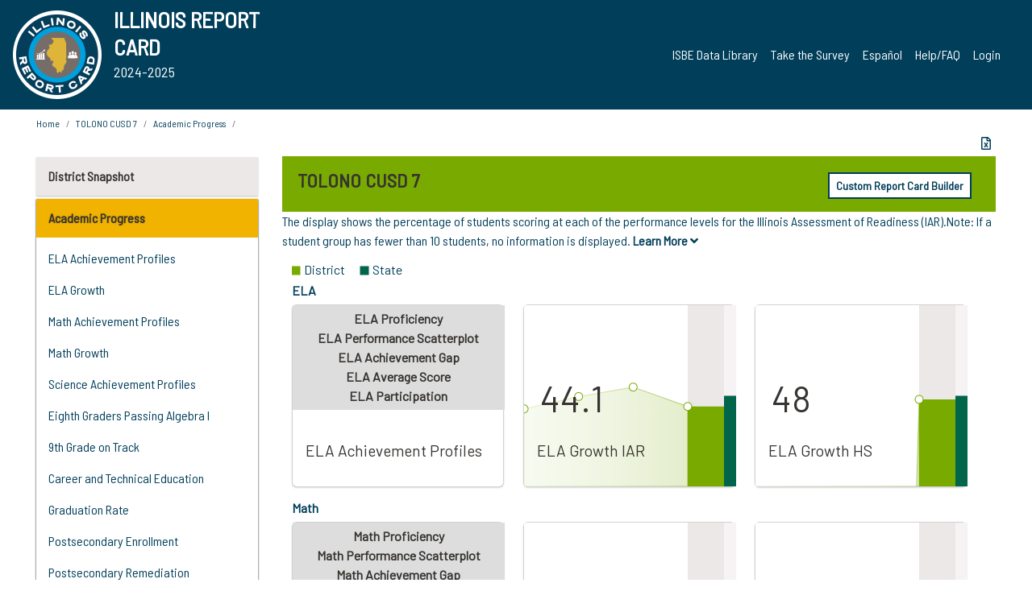

--- FILE ---
content_type: text/html; charset=utf-8
request_url: https://www.illinoisreportcard.com/District.aspx?source=trends&source2=iar&Districtid=09010007026
body_size: 82790
content:




<!DOCTYPE html>

<html xmlns="http://www.w3.org/1999/xhtml" lang="en">
<head><meta content="text/html; charset=utf-8" http-equiv="Content-Type" /><meta content="width=device-width, maximum-scale=1.0, minimum-scale=1.0, initial-scale=1.0" name="viewport" />  
    <script src="https://code.jquery.com/jquery-3.7.1.min.js" 
        integrity="sha256-/JqT3SQfawRcv/BIHPThkBvs0OEvtFFmqPF/lYI/Cxo=" 
        crossorigin="anonymous"></script>
    <script src="https://cdn.jsdelivr.net/npm/popper.js@1.16.1/dist/umd/popper.min.js" 
        integrity="sha384-9/reFTGAW83EW2RDu2S0VKaIzap3H66lZH81PoYlFhbGU+6BZp6G7niu735Sk7lN" 
        crossorigin="anonymous"></script>
    <script src="/js/ScriptLibrary.js" type="text/javascript"></script>
    <script type="text/javascript">
        $(document).ready(function () {
            ScriptLibrary = $(this).ScriptLibrary({ RootFolder: '/' });
        });
        siteconfig = {
  "type": "production",
  "google-analytics-account": "G-TR6JVCNKX1",
  "google-analytics-domain": "illinoisreportcard.com",
  "google-map-key": "AIzaSyA3l38T7SATMgS7wX6w-olRiYc1JaJLcxE",
  "location-iq-key": "7b46a94c395f13",
  "recaptcha-key": "6LcR8gkUAAAAAHugZAyMM9nZOpnP7ytrGN06_Rn5",
  "contact-us-email-to": "reportcard@isbe.net, iirc@niu.edu",
  "contact-us-email-from": "iirc@niu.edu"
};
    </script>
    <link href="images/irc-favicon.png" rel="shortcut icon" type="image/x-icon" /><link href="https://fonts.googleapis.com/css?family=Barlow+Semi+Condensed&amp;display=swap" rel="stylesheet" /><link rel="stylesheet" href="https://cdn.jsdelivr.net/npm/bootstrap@4.6.2/dist/css/bootstrap.min.css" integrity="sha384-xOolHFLEh07PJGoPkLv1IbcEPTNtaed2xpHsD9ESMhqIYd0nLMwNLD69Npy4HI+N" crossorigin="anonymous" /><link href="https://cdnjs.cloudflare.com/ajax/libs/font-awesome/5.9.0/css/all.css" rel="stylesheet" /><link href="css/ircstyles_v1.0.css?d=02032025" rel="stylesheet" type="text/css" /><link href="css/load-animation.css?d=11212024" rel="stylesheet" type="text/css" /><link href="css/internal.css?d=06252024" rel="stylesheet" type="text/css" /><link href="css/printstyles.css?d=10272020" rel="stylesheet" type="text/css" media="print" /><meta name="og:description" content="Illinois&#39; new online school report card goes beyond test scores to present a complete view of your schools. The information here will help you to work with your child&#39;s school" /><meta name="og:title" content="Illinois Report Card" /><meta name="og:image" content="CSS/theme_img/irc-logo.png" />  
    <style type="text/css">
        a[rel=popover]
        {
            background-color: rgb(255, 204, 0);
            border-radius: 20px 20px 20px 20px;
            color: rgb(0, 0, 0);
            font-weight: 600;
            text-decoration: none;
            padding: 0 .35em;
        }
        
        .breadcrumb
        {
            padding: 8px 15px;
            margin: 0px 0px 20px;
            list-style: none outside none;
            background-color: #ffffff;
            border-radius: 0px 0px 0px 0px;
            font-size: .75em;
        }
        
        .mainContent ul.likep
        {
            color: #666666;
            font-family: Arial,Helvetica,sans-serif,sanserif;
            font-size: 0.9em;
            line-height: 1.5em;
        }
        .modal-body
        {
            -webkit-overflow-scrolling: touch;
        }
    </style>
    <title>
	TOLONO CUSD 7 | 
</title>
   <link rel="Stylesheet" href="/libs/leaflet/v1.4.0/leaflet.css" />
   <link rel="Stylesheet" href="/libs/leaflet.awesome-markers/v2.0/leaflet.awesome-markers.css" />
</head>
<body> 
    <script type="text/javascript">
        function resizeIFramePipe(e, _pipedata) {
            var url = ScriptLibrary.GetParam("helperUrl"),
                view = "";
           
            if (_pipedata && _pipedata.view)
                view = _pipedata.view;
            else
                view = ScriptLibrary.GetParam("view");

            var pipe = $("#helpframe-1"),
                urlwparams = url + "?height=" + ScriptLibrary.DocumentHeight() + (view ? "&view=" + view : "") + "&cacheb=" + Math.random();
            
            pipe.attr("src", urlwparams);
        }

        function analytics(event) {
            capturepageview();
        }

        (function pullnotifications() {
            var eventMethod = window.addEventListener ? "addEventListener" : "attachEvent";
            var eventer = window[eventMethod];
            var messageEvent = eventMethod == "attachEvent" ? "onmessage" : "message";

            // Listen to message from child window
            eventer(messageEvent, function (e) {
                var key = e.message ? "message" : "data";
                var data = e[key]; 
                if (data && data.type) {
                    if (/event.analytics/i.test(data.type)) {
                        analytics(data.payload);
                    }
                } 
            }, false);
        })();

        $(document).ready(function () {
            ScriptLibrary = $(this).ScriptLibrary({ RootFolder: '/' });

            // Remove the Print to pdf icon if the current page does not contain the 'div#iframe-container' element
            if (ScriptLibrary.GetParam("helperUrl").length) {
                $(this).find("body").append($("<iframe></iframe>").height(0)
                                                                  .width(0)
                                                                  .attr("frameBorder", "0")
                                                                  .attr("id", "helpframe-1")
                                                                  .attr("src", ""));

                $(document).on("afterContentChange", resizeIFramePipe);
            }

              geocoder.init({ provider: { name: 'location-iq', options: {apikey: siteconfig['location-iq-key']}}});
            //End of removal of print to pdf icon for non -iframe content
        }).on("iframe.loaded", function () {

        });
    </script>
       <div class="irc-page">
       <form method="POST" action="./District.aspx?source=trends&amp;source2=iar&amp;Districtid=09010007026" id="formdrop" onsubmit="get_action(this);">
<div class="aspNetHidden">
<input type="hidden" name="__VIEWSTATE" id="__VIEWSTATE" value="8agYAXvZIjJ8nH2s//[base64]/8+CEEy4/3xpVCS6DU/E9AT9vkI+Jb2/AYafx7v+wRYZ/BEGBZNL3P7NEyIx4u1hczOmVA/5wWhJ6vNk6QiJyWE6p9h7OLFTpeINdvLLfMAqqLJjSQ7CNGwhLoNrDDAzgpqP3FZAfC/Q8GlBVaV2diyl43Lb3dO5bg1cOFKeRQLPCmLUIBiWWITCWaw1p2DZNk59ut4MNdyx7dFtoQM+OyOys0WUC49pwPboWnqrWn4ChNNyLExV/TYLnA5LMmTYFxQxviWch2PFxeyW2PxZ+dPuXfm5P94tcLs0mdyW9VCyhZsxRI5gpyTTCUoZRLsnlljcZSxWlgiFDUHgZ7QfaUpPkssagOOwQYmMp2KkGvpWVQ0L1wKSIpq0m3d3op8uaIzofY8pweoFnKcmZoej7oIiQ4gmJMjk500rJ3Ep/1epxpDXpmkFy+hJSlXwsFu4SDyYAwfvPWMTsRzrIUsjGJNebTB1RVmvqEzC6FbF+XJk69TC1izTU1wQ8JXVN5xyChmbZxl2OyvsSgwc3GpkC0Ot0UBhvVBZBXsoZyYdhbDoXES8QRWTg9ULsvD3w8Pz5D8IaDbJd3HEr5gqyNirW2OnAL2a6jdqG2/rEmQK9E9rPuF9wT2LS0pkwlN51HgsNofs3QzIyWODQ6ptAw68+niqIWMiSz2QEg1By9WuLdLUrgYq9Rg0dg8utL8b15dzwL2BdBcIgBChi2UcGnpEiqOYHl4EaXDA/Zjmf4W3dsFfJmeoIigOp/QmAznyPY+TCAmjLITMnIWPx8mlH6Gn9q4K6EwFNipRkJms7sSHVdZ5b8WdpnRO8SJVSf8rlrWk9tBKsvYFRWEsFsPb1LVjzGoumkZCuDJHeYIfTs/jZX9V5IlSFCsfREy9+Lad+pq7R6miLzmakrkUWNhZTIpbqzQLVaJs2oNqa7eUe5QfC41sivCarYrt/xaQbjlD2RG3MobzWRy4kwxtf2zjo63+FX7AmmSxgshfjwkKT5fsZvQVK4foifUBuUkGzFQDTjaUKma9KjSRrsd/eE91XlFju3N5J1obzYQgdlTsGJGf/4idVE8JLqwEzKmY8YbS8p0WiMN38bmcRQgWmzuQRBJLm5x40jCURHiBddQzxqYiyWIm9+0CFOBTU028ejrTTJTM5UK4J1rN9r7Vy7W/hxtP5h5GoBAEQ7xgAhKBLk1dSzlR4MEHmJ8u6nNVk7yrBhNo/IIQcbPcTMOJeQDt80ablCUSM5MibX2F70QAQXpD+/Fjg0NjMyemNyhrCZUat4jW2CLR5ISGRybPcnKRlZ/jBNiTSnsNFLwj6MDbXMleVsSqdRmeOW1NL9/moVMRRdXpFsxdJoJ0pnhNWgmvSTKbqcCyAZwZzQrAxC8DgOrHK20YQQIbF+6PwdWpg8wh7crq2HruuONMFpqyQfHNtoSrZ3088rrBDLsI+lq+Y45d6WYfhwEvwJ63SkpdPPtqQ6MnxBUbEdkB5/GlqWZcSlGFn5PmaCi84Fw2eUKOqe12V+kz3rz3QzXVQGAEa+6ZY+VBKWrrKj+csMEnq+xGl4DQiMeHyNOt98/[base64]/yzoTPbZB953AhO65QCU21G7L/UMzJQKDMlj+yZwbabQXMmZklFHq3e5QF/7amrO4ZXfhkorVJ5MWBkpPPvvzacgAIugWR2V3ujJJUoDdUZAvcCCf9I1TStOSLhAUjinTUhT3eCZlaN5u7DtWMLlD3SrQqdmXEyJnTouFYXMpY20kIVG4hI85ipN9Y2m9Dco/Xq6MP/TZO1CklFTlA/UGaxlEH1LUzqd1minY4ELm1JTvLdo+vwFoWphQ2XS5X/T8wa4aH6Ex6vPxqA1vxWuVhwg4nPKwxrZVYnxbxIuOcorRG0VqoXCg3qn4eA/ht56ac99YX5XtB20w11mK0nprK4nAEROult4wBtREc7FfjN7DlyEk3IiBXHRq4R3uLfXbVB3Dc1L47WbeLy9oNIj+3fHAZ/uFkN93F78ey2gKwpJgKBumGy/eP1CQJ/wPhsSheInjxyv7Q/Pt8lXq2DB31Kgv/eSneRZVrf67sfyptcEk9wfFSkJIGV87DPDej/69Z0w+uJg5qJ0Za3G1hVuF0HGB+wXHK1cUGyhUnCrWCKSwmw+Hd7phCXVxjYICiSbnO2YmZAlW1dgVmE+DWbFv0OYz8BaumBL7ozCTe4+cVKZllN9gB9p8yivesubvyqpYBj7R80KbPk03Y06ktqJeDJyD01s8txINHtE6y+3L/MQNuPZNECmWJo87YJD21n5yDzlL7nvFCXJ5ijqjpK48xv1Q8rQEawKVPAzS6AqDBaq1PkJkndhHW/+Z1gt0nXv54wA4ebsCuNvusGOrcmlz/dlrk6Vx+c3ePhU5e3GhlkzpxqGxgh9KPUA1p4yEVnvatFEWerwzaju3WWQeP+xIlmfdc2Gesk2bftsl4Dr4ONwI8kj4WPJE4e6ItBtRvNgnE04WAFlSTQZaewQ0QTJmZpdQYHoM/Jq8+nZXroEnyc5JiAUoUtRwtyj5YLCBMay7K2E4KEtscKLHHylXWOoPnuJCH9mvuT0okqz5uUz4b8WjbY8r3RRMwbmVMFrPKH4bKmvsXZSPdioFAzPem9zdr6OROnNP3K/HctLG4wl0wt1pZmq3H/njzz+GQISjEM89K4sa+rTDPDztMWNKox+n116LFeXjXnQh9HH7TIeTiiQGX/PmhyTb9cZfR/4xAyGUDS9aG9obtyyC3JJ/MWt+Uva2F6ZHsTlZRJdrsWUcuIbqqx9uzfIgxlQS41WVfRRrMXgx8SbQY6zYieDrfBj21joD/ph0fWcnUqiNCPMy6tbJo+hY++eHK6W1pbTzjqwMtl77U+rj3PCbn9H3rgo8+/+uqhWz6NNURSlp0K/M7tvVKo8nbDVRhDdxJSrgzcuOOM1hS3wPZorxGnphs2gnntPe0MJvo1xnp1ClIm/To3sJ05ZXUqpk1o0/xzOJBE6klEInTq1m9Qcp71W1BewNqKrHFD5tx9M1/Az1MMlg4a/IRrNvgR14WKItxzpfNpm3cgY8izc8/oQxEvzkLNRw6exdPXt33krGIsizaoxJtxbXCnSeaBHvtqJ0A6CEchvcUv6o/DhGQgh700gL/YloQ5Wj5AHMKm4sNhg3Wu7uBc/5XYuLkdTI7ALjlxk1wj42KoIzgIwkLK5zH7nBWKXXwDqquCs5p2ns+TPGoIQAsrA51TDTzhgrwlqnkxmgSvIJXyfyx+6VkMfrKRra/IPjZ+64YGKeRVTQnfHHBhGQx3VsR6+yjFz0/B5OXRAHJedLi7Q+nkxCsi+EIHKdF/zQWmCgfY0iiH/[base64]/ZlOJ4qKsag3u0m3WD+CU6horEAG5fkKAOxlbMOZl2/[base64]/F0PT3/fPGJPB1IOeHjb/23lNvYeBeaRPwX03xd57D+s5M/grU9Gg84ofP7nKijSrKXkZN9WlDtM/MKTUSJM7QL+19AiM/A3eTbm/HAZUC0H6B5/Y5sX25fyyvBSBMWyukFWwSf89y2VxXKApZ7DflF4lRFREjG0h8XHWSuuk3oLwskG8NN+fXJv1Vki3EGG+KlEFWGieIWi2uWVWjlA95NYnwnC29Z1f9r83CSDlJjblzUyGmKbEmGiwkujJFcyC/4svV4Lwv4Nz+oh2/2/04r8vT4wNJaNapGR7b3rInMLfIo+BA1rUxZhzeteZhyPSWRQZzHzYLetOP4xtfi8C5v94nyStaQaIPjTR9a6TXvB2bmBeJh+M1zqsrqVq/wC9+Nfqxr4ES69IIp1LOkzeN9mM+GgyPyKMrG/bCDiSMB6WgbqHrSM6rk3nE7IB1sYNcMJ0EUxbR9i+WBW0acQnUvlF9wcyn52oKcaeyoUlAoVBpvLQsf7NHBJneRHGC6WAT5ptEgdFu5JWYsZX/cq2ZGTJ3qTY3UaLlEBffNXt6UBA/Lu7hjKeYhvGmkwAGRIbsF7QnYLrGi3QTFZXhYEeIBDEVL7rBtQWpgaK1LgdkfV/Xo8c2CPXPcYCfYL79kvpvaUwy2ZzZb6LmbUCc0qGgOHOLScnyja2fqvzLf7Bun3dkjvxLSz5VzYtA9Ewh4s5lHC5Zj7uwgNxFemSTj1Y216rCzlVkunAqOQr023k1vhAWTrkkAM2FcxBRVu5qeX0kOcX71xkbsQYFsbNt3ANRuOBHprSzEkwC/v//[base64]/B77Oov8SY8HBm+99TJz529aXAIyoJbdma3rJO4PFmM5flTVGZR1b8G7kQZv9b/d6CpirHHIA1IPL6Lz1L5/dQTS4oGCjIAjSjBDFe7E1s3E758dXprjBqKJU9NRiInJgtRR5itnb21oZIuMMM3TF1XTVuZImcRh2g1QErkBihVPAtbU+G+8nKOcpfqESzC5hw08/jZ8WXmAHRsJFyW6Rmrt+1sF47Hq/rEyXv5ZrJyjdRsyTsUJiIXwUCOaoJvwE/8Rmy8IA8fwNPCdIRxyQJPBctHdevTgsMBKLN2/ZgNH6XN6HXq28RCZNtwiiBdnuuGf2RLfnXLevRb62Ul9OoG0lh4/M0omPYPAjiShQg46KXkuIfeZ6Cdo/ULTl+pz+VWrTrfEsoBXh0XZBJ5sj2dpjTYUJACyoUps+mF7a8reXA7wH5PpoRpbQiBoKPH8a50g0hZ8TQGYOrsef7fuUnqGjsmwElKLpAJlCGGMk58207RjIEUN7IttS+o9ju0xIr6uD2pLCybHYwuu5eDom/A9Dh/EsQtImo7KWwGMVGiXQ4wTZnFqGgSdT0ipAhO+oEXyF29u/LETGRcejZCZ4WdTwQxeYAfNpzgGHeo4SRBDkB5pjTNH+Ez5jASYMJLJxgyWxeuf0SADc+rZj4GQq0Zf2M6m7smTCNc2yCQ4B1TBf9jgfmUpE0SJYpCa+qA8imywoFap7BwglwBjiAwo/oRoAqZ33xrIU069bfcD2u0EGdCpeNjGrzxKA9KZUXYrJliQVONfeBsUOLZ3ckxsod8QFxqaS6WsZ8sgOl/hDk6cOdS/ah9d60rY4j2Do0t10qMKwBnbRCLJLzmBPuCaRwrRbJH/X9NSpT192HrIjbBMKKc8pWd/iB6AoQSxifQEV1ypXhqCzH0I2dCWsNMQ1qQ+reqRZ0UuGP6u/s9Vjyn7hF8UnSd/bt88+upRTAhVxQtgeQ3cL+fp6oW0jSnWtija5d2NAHhhTTrXrjE2IBdvh3Di5xCLnaDVwIiZIk/44v6fYv1tX/n+knySGXEr4sXuVBKveqwyq42pdGa/h8Th8TwhS2YYFiRchR3Fjl0K5kZVI49uS8Gl4kulw0z0DCbNVi6fpCetxdWeRFmBOHZM135lUfgosB9XhnI2/mEtkOZfoaLt2B4irazhjTHFROfc8m0cROVKZDoDJKDueqb1SIq2uvlP+szwQeMjcXsaPygymWkvSOrM8XgXbYsYnMLNOevTnrATsjuCYHLNgsiz/fHkVpmj7zB5KjXcad3MA2/iaG4iHoYDzFhG9AZBOfLTBgUiJyxyLPhOdILoTB8tI9GOMtEsPEgaN53j+L/F+akxjTCP2XtRqQ+zzuf0NpFWkD7pNLjMXCRs67B4G3ckxvy/GzirC5mctJO6jngm/c30aS65mCa7sfs0m9PXQWVnAioXhOoljrXHAJ4GkVfW+EuqHokXl3CuMv0onuN4PRPUVxvKEGHx3AyDXf4YbRPXB5RF7JCU8VDfeEWUrB061UoYL/W91cgRr044zDlVw6wwZ2hSuIolbfEFf8hMklFVBV2drv2QclxJECa4lGhgRcJgYxeC2NSL5rdeW9xlWLUmxbycZKxmT3Z9lC7dtm/q3AFnlmrGNGByzUx4A9jtD0zTIFQ/0Y5IpTT09KbMiqWGae6B5s5lsoTK441r2/7h3zo5JsX9DJhs6hzmTLYGJEKDyPolt+fQgfHuF5vKoFn8/Fh2c9r/lZyvukF/E2QLHhe1Y6ouou7Dnfzone0qxD/VeuDbhl9Ot+TaJWXdt2qtmSFcq/imz3tVaCpxD/XKbA4PCyEsOlyKC9pWfn4PJT+vGUehVZ13o1zFOH5tdEPZAm2b+RE4EGpwdiXoHQ8TF76j3pd32W3vpT5sNeskFuqh0iWrdPm57kQlvIuKgBxMXJElcgXMaYbbIfvoT0SQqzbuLiMOsGGZ8myHy7ss7rlxWg7damuUKqUm/7Ef0Q87DNWnMa5AUShNiNDPxRqSPhX6mxF4Wh0hp6SosEGb3c2dBgB+prjbMSmLLA1eirZ6jsmPAzD8TnphIA3jK5RlV2rNp3O1ThUQKcfeZn8sW8bJS/HVNUnxvC5mBId9T5FZiwkPNLTdU/wTqTcyzJYYpDNb2WZh5+n29LLNzXpsyz1bzAabh9vE51PytayFWn6WRmU+U8/HbxJkawe4LPdTlPJmUT67VFCXOy2HPqAwlpLh0+uuVEHEvBBu1/gkUaoU9R6vPlH62hISO7IEycIdIplEkQNh7rj11OP0LNckLV6/HcFsVSiyDb1PFSL9jTucn1lSRQcPyud18ECUH6toA+5JTtuSarlviQrzqp8Obday/jWL7utgDBkFy8rlQBEXsQtnfNc/sx9JlzWMLNASGFbaD8+2pVJZFgsayXKK8sVZ2BkrSGGX6LvxD/6wgeWckvgtmk2wdBd5ZCHy3vzVWsSNjbEp5PEiQyumpHWkxHMx/+iEdZmtcVVXQ0EMPGY7gUaU3ggvuIvZV23h5STP7JoZ5WDMLZixc64TdPgcLfvVi8U15c8yb7RNVkk9tw2SsJ0Jp7Yv8Xx9OgN8NjnEh0CrN0teYbh2me7VRodOoGrWZCObgSqUv0UdjpedPrS+F1h/uzfAPscHFfS0iKuuEBg2OGeve2c7bpISPaf9tNQgLYPcCbdhLjvh5d7XCj/yqEzJPMV+QIuz7AoTQvmiTDMk47qbHa0hE4DxRydybehexqe2+jzM7PMigE0xqoP2Vn8Tq9NLaHbkeHs8SJ4ji3MT+xvz8EUaz6Kjn6cps1UM/y659p8WUd/TD74fooH27pOmiidRvUiCtt/i/Gsxkw4iuqpVksNwJQEAxM5toWQ51nSV8npPqS2cN+iSbVVHOlv30BK46i5ANgq6PB84Ls+2mCVaynBX95YGpg/eTmca2E7YaZvMapwzXNUiZBhuTsVMAAYZihrO8Qt5tAK17DwNVfXligkelcVS3dHHOQhhHxBxVqc/3gfh7D4IiVHp+jNt4lMlX2MDefv2Mz6eBrXlK9slC+IDC9OPiI2IatLrEdmzq+TE1BynwEM4+hnANLbQeJ1ubQi1vlEiPuTnwDcPmc38CRizYaEmx9ovEI0QJgzL5tS/T2COJKnou2E8pacBF/chKkhWGdA2X6vub0IAl2AQ/Karvy95Ytf406PHHurigmEBbe96gt9jB5LEqV71KGTJv4LFNx60LneKVHOFXa2WtLhQGtoRKySlIlZ+RXId8h8aKw8Gb36pEVpG+92dkPjH7zNKqS2t2sPW8KmGJ8F0pqELd3asUbwu4IK68mOxn9oZux3h0QbzWnX64cVh24cSmCc43/zr+ksbbirdZg4ln9XZfsuLNWwXfjcaA9SqlaZTadLE8fH5XcviIYcqg476V2dARAWEyf1W0dfaeIsSbLrq3GEgFRd3REtfK2m4NLUYB/Wwg5Ho6hOQEbG+VOWkonUkWjsldsAyRngpOxhOZqekwytIuLBTNYMczIPgFio6/E+8uk8Q23V19XbbmgzOjbtkIizGijF5lH8/+PqKkayIHI30hqumwt5UPMyIbuFRfikZIwf5SsjXwgCN81sW6s6ZoFvKy6uiT+aYAU4h+Oy8JMmePYbH1cW4LiEmczGwqsxmflx4LoHPjeoR18uGxep0AjxmnPim+SrMMGuSPMuBn1C0PPIy/X3a651hO+DOe2xBA6t2xG3heZFqPRnEZ20zqPBANCtAdg7GbPQz0IiXs0IfzJzIu/4ZVgEwX5FUPDA0wH0L3IxVu6QeXBzjL/uUfg9ZJ0z/Toz9T3fGtHWA/SvOi6IIdVFSco+St0hEpqWKq21clkCF0q4+5pkXl+xWpFqbXI7clsOqfTzCrC1Fu0HQ91R5wFFudiJNjTO7AlA+jQ5RK7cZkhD1TbaNQFfO1mcBbLe5truj7HPnfEJkunLbZOTf8hMxuTcKCwpp+ZYF/K7QXxEfgTyAQu5wu8u8gPQ3ZJpijw9LJ7T0qOdWcO2LpN//ejQDwaxKzM7f3YMoDtKmfOu5HzNj+5KtE1d0qFOnToqMAXM54DNTzxVJBFC1S7R4CL5U68Ae7ETskzdkhfI5BMYMQAA9D0x/WDgZ1rY8HJhYixSChIiUBq4P4AWq2bTbUufSJzrBNuf3Hgte/KXY1nOZHWk3DTy689HjGvmh1qUsJXP7cbria9t5p4HvB0EzZAlb6mE0nj8oVhWp0yUHii+YkWdsfRWr5AHlzZyTKX+G/STs+hPDGWW0FRDzWx0SqFiSeZmuYx5YSd2zCH5JTtOnGA++rS41hC/bLWRgz/+ZHI1IcELX+ID91+4z/VqruwIgcY3lCz1kR7CUNiARQyOnIHxF2tGlGekIPgx5HjTmh1GxJc1q8A/4AL57oAD5Bzyc1LwuY2RJVJCHXKP9YDznJcLYHaAAl+MW66MB6K71hqICjzzu8Zn525XehLMe3Je69MzsBUh84PV5wrPHcBAb5QzAJXmHHlZQkpAiV+Q3fhz90pU6BadH0ek00jIzFqn0bMcgrZITkH87Oon+LGbGaI5qFLKsX/0IWAvAGl/LlmjvSM9oZDrjcQHMpAKq/XEWPO0kWnVrXXz5mWlfO8KS3sRTJkmuPlWhLkcjnFXBaqc88OYLlt83jPH1+QifwxtWKxcpJiCYjvwEZzizg0MthLQxhfzdugTk3Fn4qIcWkvDHH6PTkHAzMhFak9Z5kQQrQU3u8RHkB5fe5/a4uWTosQO76FdrYGACorviSO6HCcn1bTnchU/7f9+ULNQlBDD5O0d0GsGn7kZ9P7hZuxiMQaUTET8GrkiEaHtOdX+lKrYQGjc0cs/KDcQRtq3gMMrE2CQv/l2+lSKG8Ig336f/Pgl09U7VzxnyQLG7zi1axYUp7pp/C6gP1CqoCy6EL43lWKDpTzhshpNbl4ul0gShCAZ0Ng6N+BRxqS7td6iq8g2SRLqc35vy6O2vF/UlCjIRmJe7Ry9vgc3c4AKD0v9GbGsEtR/yDOTj5Xg/74iTjsxSjav07vtf/NoAQ2T5745Xi/Oz2ORdOVWLbUOgceekE39nRRgVI9v7ri/GLWkbn6foPFZlf9oBh7BOIdu+/0Xx8IJj+6SQagpx2IWq1vKQiRe7od4TFHD2tl6pJTEGPvjeDjTNV6qkvcUfwib1/By8f/wmQLyRrRD0QTYhA+Hn1uYhxNO8deX01/xnF7Q0WGs2mrvZ9/YM4nngEv8s1HIusrGpe90NDegc0H3VMTakM183JlUTVPjCMNcprHtZajY/iVnu0FehToUQHNkpcIixwZQbzoU1l0dlP5crPGohkEGEfyX2A2euTQYUYZjL5qFSWhlApH6UJGogZXcDfzULwPaGcM4JLScpyNerlAcpp+BVIczLZRTG7y2J6n2IwDFXd6CBmzwl5Itfu8JbKhed/D0TL3VP0UzhIUW0buS0xMZ2p8+4He6Xj+JNqDdoREl8vCB9yuQZik7Z2zHc/vRFksknRVg+bRiti+yilbsOtMHGpuLFzkzo0yUbNgmoyaksuJ6CurikoxStB8hyQpJLIeUGo9LPsFs7ANZLENW/uiYHUvLhT9wg0+G/mNHrdnkZxOTE8DLjYWH11vzOSmIxyRJotrLSABV4ztSjA0MtJoRTOz7HnD3BlOWDcMZ5I1CdBhJsx7W1ifZZf7kkM+8tntrkx9bRCxxnlwIUiG8mP/lKVM15Zd4WhDP3aBVLqQDRLjzkZKGibO6e8ZYqJGg1bTId8rUi9cMUd9TGSZ+ZEoyP14gnLuv0LMw+3LkQWgPweMF4ej+JwCH3ioZAoazWNJqa52wmZpxmsozFGlDbp/3DdbJY68CGvQyS2gpYnYrbAVZkV3fvHEmHuj9eTTpCkG3j47yqypa8nNhaDxiJ3S1PRuv50/DF/psyUOx6C+vpKn3CE2RzSM+lx6qjnTS3BibR+vr693XN+rBT1QeRDsL7+sQS6MIfSTd508ZNqqRfBfF2iYJtQtjA4jdm17iNNI4+fsLfX5eVZFhKqk7Sw03Xjb8Nb6TASf7jGx4y/oXPIgARoj/Soq6IM0Vk6Rt0NpCMrmDol9hLllsvBkByzhF1LH4CuC5LtEYg+ELmqOYRi7KAKHQ4bp+NbyLFcpZT0VDpy1rN/JuBQm3FRyWHRrFIPUftjrAwO4wFIhNKJTuPm2lmlRvtzpjT83qxzWTKY9bD6YLSy9aezOGq+b/[base64]/aP+h0STi9QyHZuMC2jCJB1MiKF9RJj0zSOUOk7l/UEkmUwU4wQoRkKTbMwElSCbYzx2GyDnIxK+6/HmZ2t1oObcU/VkJO0VRnwbg5rJv2A5tQ5QhhxDyohRBGqFCyFfv08fsBc9OByqHXHua6rQjKQ+CMlBDzikE3xQ3EcWThQ921WuxHBtXUlIfiwovgaSPGusfnGT/iqauRVD7qcJ8ZIPeoD0Psv6SNCCjF/eSCXJM0KnAumtucgRhJrhBwPpRxaW7LnM0yvm6vYSs+ciFAHV9Kw1FaqJQgCpQWvlVFDaHhcHtZZlUMZnT9aTSftHASLRLh2epmKIEgzqKg76IuGfoa5OQ75ZSgtAGJWPl8GWwyQUk/jkoUWWLfzuJmzjHaD7W5XGnyIKDMFtpG3yljB3vB5EDGB7wIXsJrtYE3mZbjPhM9v5U9Q2Z7+WZWcdVKlG7u4xeCK47goqzc8S/[base64]/9Ufa4Zl5acxR0JyV3YlMSoJ/mqc/vcOPXjVT3TXuFjpEPupRafUh8jnrjOi/L+gi42jpONhJl1CW0ny7s5VngCWcTv/kkJnV4kLy82G4oeb4ZdSA2vcLlw74kOEorLgBaimqqMqu9+dijSNF4aXylY4e2TAHOBjqx1mU7HpVTOmLAYELOWg2T7yzkzh1B/4s2q3xaUQda0Qg4iStihDs34HF92w7vKy3CbZ+BOcnie+4YLr8WZeSUd4djw+8PvBWpQzh+EfW+iuh6fLjdop/Ulc5XFyjIi9lm80SB3zkjMJpjEndIlkGJfSOo6l6pKw1+5n+tZnFnK8mJki2WvOu35mW9zoIf3WgHTKbS+KAqwaIdWK1aOqZ6Z6jJ6cRWAcMbZFVmyq/tUe074e+QVD/L+kkTxzZfTZvYXcS1fyoEOKvQwO5dyQHovf7shVDPV4z5BODQIYFLhKQv73tkD/WaR3331aK7I0gvEnlosa8mpjoB7XomaDxrv+xCc3HceB3WVETDgC5lqY4n0resODcZ00rlxR9AE4+b2xwxY2teSLzAA3sbzrT3q3Q5T0CCHGczVCKBbMKRFKiPjPf7MInSaKTU8/RKYRQ8Rofyk67KlopNBVsNC6+Ecbz5o0/kJRC0KSpkmmVSA1ui1cdZiq3V3M1aO0Yx82RvqaOvkVsmqIIdJit+14TN1rPJFQPF0zHc1DlmYNc+Pq/vBCv3Qa+BcTK8MVwu9AuPwQCuFk2U+7ZhjmS2hdq7J/RBl0tP2KvmlzXv4YIqub17sFOguGhVsrde1VWi9ZIqmIlHf4g39nMnREC26eLQl/JkUNnzw+BrsU3/Gqd7ARqUCrFEi5syOMQmHMMih2yJqrmXMz97sUkJLh2Us2QtlUCXSiWigNaMGBPgf9DXzW25fJNZrabYwiXDcpFGUAeObjftGT1lnLJEoD0ai6IxC8sK8H6uaF5eXVW5QD6fmhUPGEspfYCdZvhkbVXtggEZ5gzsd/czSEOfzz1AJbHvYomZFCqERHwBrFC28U/0vjVfhMgfUWoNebIy1ufcQJlsuAQC+Ghc5Eph2XZXx2fUYkT3gTofWX424rNrkfLRJ81N5EBQ1YPNWcAIwqvuf35rWOvTFMKdOtBCs+bYjlNFPk7VjN6upbdUu196J0WNgbc1lVH9hYMcYlPxOUFymd91mbwEjlEGtyqmuwaURndZgHVa16mgiUXSBSeRc7vVt6n/JkJQbcVRusNc1Rugwm89uWmqFBjqwRZ8kK0wkFSLe6z/QHgvmwezkLWf/qBtFQy4W247yK27aRyk/qUgvy3Y85Cs2CG5uy/ZFWoyxV95Icoxpc/JlSuKZdF1UaQdOvKBOn/bDYuaame8gMXQ7b2RwXctUcqKvKiAfT09JhP8HXFQ91+mJSbjY729+l9Sq5PkjOeH/QIWTHZ7pcX0JSe4dUja2S0/PJ2WukNRjRkKrO2T5WfnlNotFq7ZnIQjW+seWXVRxPQ2HGkDwEtvY4KF73ei8TnIPsRhggnG4sW3gnDr/aqRNq/osA66dgiqjbwHYSWmaHu/ubZJBsHLOqA4NvtKvDYcxUebZWDKvRnQiWkZ8vhCaTWJdf/ObQG+G9GyeBH22fapvorfNcTagw8uANxAqCSfWEOmo5NapkMMNmZN2u2Paorr4rkcxWAUidoG1zM8kLS6bwIK9nX95tANI95GPUcRCro3iiE5QlP/1kd93uGS7umZr/ap1fy2dMv/agLOh+ma0cvMNBBWUnvlckpywr0SeQaucDco+D7soAB/[base64]/FjMf0GSyIzPvkrcZBG6/St5NFhZ6KFxHUGDDAmUdB/VAFWnRC1L0E1Lynb3lR3VXQ3Ybn9o0X04AcS83HfWVAkzAIr06d4dvnI+Mli9NtV9eYPQfVZuj8X53NuE1oUwYzvEptz8Kh/zxrMD1wqle5bDSKY2BbwJkve0gmWYUEwaYL35A4faY8+DRxFGWSNRhDrTXU6tArfxC+w4P+BwwoneMnJs4t5sD8stAE0b7jaf+gyWNR5advfmE0aHKeI5aPa8aPdpWEF/aZ1FGHp59e9xeIww0qCr2ktsF6eJylZcRQLl7vW3+nxS/ZolvJTTST8x4IHVgUee+qQxUinmFfxXYJWtjTpf77Tic/9UxWZCgpfZFdf4WXMZSeChi7s6FnnOmiYM28OEXPDG9/MTUj7sdnpKvVnigmCDQJCdAyRMAsHT1Xg0uCwhx2WEANclJJA9Suv4qdk+WLhBwCYeGD6HwEMHgGHvIqag5NfGF/72WFTP3eVmJqP5xmEckRikIjihcZaq7/[base64]/K4ywjSEgpQGuPcmOqTt9GpyB4YSmb5JqN/[base64]/fU3e5zARMPVP24oqwsnMIEC51cJNsUAIu/ywq18xmlvgZUDTtTjs1z5pnAK1Qsw4E9QVNZrdR85nEccqHO4OmPNGIN8HFXRp/ptx8Z3QmaDrAs8OUy573maihrGLXbRkB02QTSHF8/7bLVo6CEuLLWUq0bx9rklmq7TKiY2PqEN1Q+uSLq3ok7c/F5xPnpUDeuaJrpPxYYCsTvnGorzHBM2YG12yuf8evkxgbkcUviV12zHM11bdyKFB9xQpxnkT15nJvSuYUPUrtCzD0XBRlKoer+KuDjswrxC2S2abaMLRXBHheJzepVFQ+YfjjYa5W/mTGD2zoN74olyRJs7C1DULRnVnLWxDAz9kH6s1m+1w1HWSGQHoshkard3Jgou9R4PLJm/uR8TbswY9PJ1o01lgjyB4tEKCo0knXFEY+gP1966asukevrPRBjOaCETlH4kUergb1QlG4owH3Be8Mn8ZjOoo4pGoe6RrU42P+6dlIybJHR1YBIge020TLi/iSb2muFuRp9cruoch8KTCtyci6jh9ShxnDNVKnDlEod9fV8FVS5qgbDHgMJ0jKepKcrdFe5X8miPlUyIasF/QBUyzpl0z2veo2VrFDQfbvt9VVwlTP1DDXSs+Cf315h0dhp5qcZloYWHAIgmB4vu+H+2qibg14cXHKSb7DHJU6cCwKoMlsmXlZJ3GCN1WwCVPdwcnhi1jB9nm2HxZZxZH75jmn4Dbe8h1n718mnEGS0/UiBSgaVA/kIMDrJiqWsldTg3M7l3mGw3IRlZXog37uxUuGZ/[base64]/WKJVNm4kB3q3Unf6aFPrumoxPXViNAQeP7oESEh1tKdsh3e8MOO1XnNopazytbHhNoibY7Yvu+p1zHaFy0/TIKy2WBs3W1QrnSx2EkDtvJcZ8KJPes4E7zn9gJCdcGh9pZ4JTpdH2CmWUbrf5K2OsFbWiZz2ptxPdRXdIbYJ2HjtDGWZOsT8hOE2E5QYB1R9/36NFKfOxgofnMZITjNKo62TK9q2ryYBZjxVvijKkt8eIHbs5ugQc4w8Wvh8T2feTVgQBTNPx3b6YapLLTe1vkt69epwNmvvzUsNoV+qRidhz0Lb9VpfThWqw5qw+/2CshIO+vGV9nTpG2zICUi1TlF7Jp205dd52duo9YtNbBUbOFu1rRSdNAHHArhPSeIoZKvkg6MF0cbgrrR47xc7HZ+lTqnMFEVadXDh+VR13guoc1EXGJQdkgZuxaBR596/Sp9vd/[base64]/OJ8MQ1fQzzVQ+sAqKXhmLG6e+8iCH9hoetu0V5KSUUmjpM+TYBBToGx0rtIeeJP7qChywIcuXR+jfMrZnOraCPPvb5OsAnTl5tFDHvCrHVFH8y93ZlCr0clWwoyVFOubeZTwqkR718BBqWaAkpmBjEJeKL/JHj94G+MoSXjMce6blLzQq6JF+RJG3/sPdBay5IzMrjEeVvLV6tp2rEWNs9gFy+Y62hEGTnSsIuk8k0xr+pJCPchHuCd1YzZ+v6ephkp/FfCA7sC1Hkh2oC8LldPOvWqsLAvurTjWMhAsiNdNWSWfXX9F64a2cEPj+t1kE8JltqWoxZRTUSXBUmXFHafvfmOsJf/1kN80Lr2LQx0718IrGGZl8oyE68it2la5zD0QlkubsjRv6I9FeROJrmJ1mW2OMxNw6MboY0UYXCw7ZjE4lU3pA/j/gtBWAmiVnUwaukAI8dKs5/pN+3zIa6qaZ2TSXsmIyBtsYiM5hBjygqTijKuKRK8QzVlA6Dq/NFNV3TOWSr+qlcz1BjRYoMlJe64Lk0GC9fj0/4FSqFjE8bslI/Fq7b1M6tgOMiOW2FD3GomqZFoIbSJlY7G/uBvbsJ6g+TDLWv/87P8CdyDu1ggRxb3flRoG0gjrXdGbRc1QJmcD+EnQGZ6OEsetZHKrNIggM8ee3MouQJRJp6BgiR+fSiWsxUaW7PB/EZY7jUWaWHqoG02VSHFZWy/g501UNtLwzJ8ir/YV+jmBppTtart30imbMJUOMhWgDEi/VcfN3lJFSkurEOGhyQjaNDDrGtQQvRhWp22VAgp58O2ccO+9ooMuQ0E4ec77q6t5iUG+vxsZa46fN++iaJJoC6ZbScmf0p8RqpNaGCfIVIUGSwFGLXvonnZEvUcivoxl9Z0ysLVwieFOjrGKTLG0hrdW8Pc02/[base64]/Y49ouvHu7O6/ykfMuTEeBNUvQvHVu4v4hX0dV3/ezXS4JSprfn4XlA/bm9gTnorjOt7/KqwOIIAoktsztNa1/EAc4npgUDDGEwHJa3qMixPV6mML4DPQ8SWz+LEzVh12vh140NXvV47VdZsE7PI/CBjFDE+Ex1cXjBLjcTBOSFHiwRn7iT/gktsdORwrQ2PW3F9gElfAbwTqROS6cRfUMp4xJAwENsAVDfJNAl+hhQB11eRiBZusr5sTQKRePR5uNSJBsfzoxQ+OWAvajugRhKnvxJ/Zg4/WmV3IMzEmvq9xx4/+SABv24fCABOhJTA0rIof6gSdtKTD/+Xnnu0/BJkxHUK96AttlUK43Fb67PMRULcWrZ1WKaDyWNp+mPPTbeNGOpkrjOWH0neVmQ/A4yPoJGH08H9HFA2i7vPs2Qg3REpJ3GVCOVv8XEtapdTmgpYhrd1aSWR1iUuCPOhSIcPCo1aYdCQYwtXeOZpdHndpgCjRDoMxz0NSK9Zm8PxhtiT4QTwT4tZ7IunqzhCgfWHSZSOjqh6jH7Z+oSMq5bq6mLIKaR4IRcQ61ZKH4lggoKt5W7oHz/wppYNtd1t8e/jMNOy5oPOf1IoSqY+9auaa4C8UAWCTWyXKLPJtSaOOaF5XwV8fFTbnGiDgl4FXY6Y9rnoELvU29gSw8V9ewsUA7GmIfrUXowyvoDEgSZ02olbxmJZjAUkmfmWwcbFy1a5A46eIB9svK9ftx7/EHLS9BqYePVgREVP3XDNOfzzaD0enbdl8jI3KfAYgRR070j0sdkJn9O/idv0P5QZHSVR01Duhsxz7QMTWJ9DNS8MJmPpHPp17m6IdDDb73oOVZumzXahZU+AD3KcpyaYyj5MTbjZzQaAkFylrzHxffPHFgU7yeaCSdn6PxHwLn/gslNjQzZso8jW0HEaMRQpcFdYpxmZxU7z11gawYyFMbC9tmw2uXuUY6TybExX0av1fRsEezgEWZO68BsqPMg485YUj8qNGrDscUfgWFfeyXlAgSuWXE/6xejDPccb0AnHRCp4H83E82/KQyIPpqRSroE2Vph+PSmueVePMh5GuNcClkw2ePppOWUC9w46/3Z25xHxV52tWLDELgIVhQ63cp2H9b/S4JvC59WzGzRBgqMCO3dx43bzTd3wmEVKboulpyZ4fhtnFSid/IjaLPG9Jx1X7tt6CtocZ6TAoIghqO0SJDePdPYXIiUVdTXwBPCnJUsEfZUcv9zK6m/Y5YUry0EmtLr32qgYYdm86fB/aU8FWvVBelWNY7D7i+s3Bb7FAIb44VRf3bpZS/Bwkel05/42HzZX1KrOiZT3ywTRwrZawICTc3q+I8HFPzACKyOQ+3rlExhkJ6J6Yfp95vlqdk40WmkJbyI9Es8Yup+oIvmv+C1iG76+50+1X6sk13YjK1eTmie4XE6rXdVWm0bcmd9SwFZ2e5kBszj+5+2qAKF7lF/+LvY11FxcWxAFhQ+Ki/[base64]/bwG8h3WmxDQL/I2VFBhkCS7PUqOHXxlrL9rMAeWqXOsyqt9sDCi/xauM5FuLzKuYToUTjy8NlNue/FyRCpE9b90aFHBSBK9UAtpEr4xilxhrdSCsZOGA0KjLzacwm8KRMW3BUy1tsFTXJF66/Lyn+FliCXdI7VUjFTqM1bat3LqCKnen7mF7Sqd9UPd36PDNcjiuJidfcz3Fho2BHuUu2pl3kElQPPNen8NAok7ASCsksQcGEhQ0NlgGb4dLPQzHt6wcwaRVrYbYUhi1mwhb/r/cg1cJiTPs42Hbtm2mv5+zCvOHgoW55nH/kBosjezAXRmmkV5F9K6GV5jDRuToBFhTopeg4LDmYIdY5Lm/9JoF2Geda7gFC4MYPqmMj1wec+DOuURkfM7AefSVVwDYYSDlTGjMzKXUG1yGGvHZcmaCy58Vbce+GACRObOeyvxHium9iXOKl4l4oJfJFkzY/4Sg4CAoj98LAm9XynndDCmSTP36PiEsg+vNqZ3UMnfANxOqJx03piJ2CS9HIlT1n4yeqRrNiykyf3DdEOzXkkeypdMMY0M7DzTqBC6Logiaoeo0wZhn7SaO0lkvRVbSS5MLzHPAUURVDFmkEiYL1iKmOJpMHx+UbCnMsvhes+DDLWtW/1yoYz2C4d8nqKAykG62epDSBuaNd4P/Fo+oaWn7FOJ37IpCfXw0moqfeB1b77AgVGD5rlPiGxCFp/KoR5HjXHs8dF4379FRLJSGkSwuonukGyjWrRAxWfmCccSqsFG+ec0FbdrbS/QnvAIhv0W7GBskp8UtEXkI5o+yLOK4JE7DUcmJSRLsztjHHAVnbBmsHaxYKT+iQBlQ+1tWeE9uszbaKjjmq1bjjb+VOv5tNsLAA+JherSuAEbXObDU7Zn9QDCC+8IwmpRjhoiF2SFeY6NR3fsElQJ+nUPsIhgOzAR2qFdVhqKMHgsY8yMNnSHchsTk9GoG03LSCfPUS/CWV+AdRMeEq7gbl5xiEPlsk0qnRlnfcSXuWrPvWr/0bN2xPnzkeuCVYaHsMbFZCjtAj2ApOm2m+rgQ8vTqbmYfmV/VO3vhXXZI5sFufADDuB8fNDYwYr2KyLmlsbKti9yYnnweWyxiJg6lfq7vUDnsJOzcJHeftHU+/[base64]/dFk8fODLVb5z5sQMiseHVs8BMme/9umylKZHLUj+eitcH0XfZ42lCnht92EL1p+oPU1JgRuk0pNKJ4KTVSrS6Vw+xlGWaidcfSOSZ9p0qaZn2DTh+DsZ/66JwLmc1E4cayOPkJ29QBxZUwJ1dJ+N0DYI5AcVIJyXtRBzrvZ+4t13k2RW5MS/prW5AtaLZQ7pxHPAOFT2zqXBzsnDf5wIjLoDqS4FXxgtaaGocdilL6c3cKTpMAWov+00yagpe5oxuLb3DaKn6uhOo7S6eAyvQtyATQ60S9wbVcOHaKosF4orsMmJ2MIwMV8HgvpkguttJdTfR3HUn2OC2H+U8+tK+8UCMSMFlxYaQjwZVuEt3ribQ3eh6zAn/QGmP2NjaBAQZqLTY/BaKyakcyElRDGgTQLdoMYCMtzg27suJfHguUpln0CbuBUJuxJOaYyYhshPc3xnDkF+cieshuu7ExrvXdaCPQd88Vg9/9kDMj0P7zdoCbfciJqYsnDOt/1FBboPbJ+kBqzI1LTI5ar7KXO4sRC6Oa0yFgXd+/td9I768Fk4kwK0POzIx6pMnDjEyNmJZ7hl9NNZ2gmnErsHyfeTA+JaWpwrVa2SUHtnnP+n4po/H4lNIk+0QpenrSu6JHX/4OpUGrK+jO/otsin63OmBnT3OmvsNcuT0DNDYXda9K2gKMM4c6SMo8u+e3D7SWwxsTzohjKxjcqAUVmH84iVCznYwWT88rINhhoG3k8mreAmpN0UJCc//hwaNaKGX1E8hhQeBaAufJyXFNx82uYRIWWFEHYnrUjIVDb5jUdHzv7gW6l5Pnb4RDwjxmygLTX+6r4Qt7dHWg78VBHXlbRiV2Wvcjf5BR+/BRyU9LNkwskUI360vfh8dEpobn1YtWZpwkll/hngNAizVDaiMGr8g0OEYpZXyVIPjs317OW93WFDpzH877WZx2nnWsaAOn3oG84T6hos7X8J/CqYOHYApqIzIFSqmuCIr+OOLx1sudMUyy+4/sknx7jEkAxxSk/9wogmOupyFUHSWb32VDjofzIXsBhpGe08nkA07QAeOFryHLKc15xPjGetWe3cOJsc2Xv+ka8OnvVl8v/wUM8DF4D8H2zvPal17tVjlBbWWJu1iP3XsvMu+zXAO8pGDjgfvirTJhDsE86vsWTXvmF/hb0zw6KSSpbsgDJhSxydNXPd4mrVyQ0hMVGpRRzqXi49JaGWvqsZ49lET8x4WMHni4CpDzkfSARgxq0y4YSO21J8J1BYFSgPEi2zH61sZ73f/MWsjv+b5NVEGJGjCUsH5WQJvjkr9M4yFujeJXaF+k9RfGfzGEmo3D1qyTyoFbLzQo1rWg2wQaeILQKQALw/FMLzb2U7KENyqn13nrhYdxGh5U1cZ+8TzbUqToIJvPIJRKUECQdlKDS2ArTZco3xvcYREEIh+Z3Ox/v8aqIC2pZM/L6nv8OZXfw7Hgcjd1UkyQeiuRUlpOLwNA+8bm8N0Vao/OdqKODb1KBD+dbuw+q7I7z83o7KUvvfrn1XTEspzSCQFVB+jXrlioXIJrZXWF1bb9L397U8FfRL7Rwi6z1x8HRzBB3fndkPQoSav/cn6OW+Fg2ILRFmvL4XaVB6qAxHaDhkMsQhf344pT1vUeVPYLnyDnZjtN4UVDwvelvlrBX9ZrtonRCa80yajZqRGl50otszgMqLcxaO70/Oou8hSEIKv3N47uGAeJ1ekVwjYlA4/GT7D0Gl/pdYjUUAU2jnuK2Jil5oz7h8Cb1tS1OfFSK04DzoqdVLHAyooV1z9CPEAEn/Wb7deEn4KxHy9uY+ZUcbK5YSDGvM8raG/XdtSt3AVGzBc3h9gkEUcGhjiSu5b9WHvJAZksExisl0bZ26wrzhXVJMrXDkrAdiZzW7CYCapdhEvLlZzPG/ZW4Xs4QP4JBNPR44GYfumZPT0siQwDWwwCeXBu6XhxseDnex4HcSmJc4N5C6ElNQ3yAzppUVeJVee5BoVRqaFDyhCi1SBnF4nW+PA/IpWRJ/lTdT4q1MK99Ndb1c7D1woJggfsApldDpm31raq2ErTPY5hYKMt3YvU6XWXwagSQMZeFJQd1B8c8xEsyIzu1IeWUaUkxG/7hAoal8ixHtWQm8Xvmh1CissKWzfGDwouU7ylUfKcerSnA4WjiWWbzEJ4JomhUNRzfQ3uUyMYrzYogEN82QZ1e/4MZxWkW0QwxDK5G6NzM6Xg75hHq9PFWPDY9jTcNoQrjZGnsDTzAEt/YcJwOYgAEyoo3wXuz2xEk35h06OBoh/dVcPpXh4fzYz2r2JS9OL/cesLSDX+DD6Z1rnpNn4szCLCUn22I73fd+SchP6mKReyX1uZlJMXRAWlnSsmMbWDbh/XsXYtF7q40HiFLoN7WRqcx3kewCkZJrTLiVZbBSV9oIhW/+HVODsxxZxge7gJH7Gxs7B3BAfNwHcgmXAhds98Nm6z1zaZp4zktYWy79YJp5RLuzc4QH84LPValYE2fPuWgLmV/21RxdG0aF+UrrR/XmSuDKAcluZd7ZFygyW02P10nYqvoReHVhQKXuYlceKUOAxDjRkUvHX82u40Id+/[base64]/qlqtYgcA57MHwEfS+81vjeC9Nv0oYibBNt6CAQTBFY2JeD/c5PR7nUdmN1+ldOoShOeTrI5XDFfk3rhsGqiX7FE8srvbzS5cWbRpdyG5eatPRFAiKaXxl8uCYnWiA/zVF8zBuRCvwZZvLD2nj85/PqENEf7B9vfh7fx3aq2Dwb6z/bJMFB7TCUCKKUdZ1sKw9CrCjIfCszOn3oEZHZm3VArrYBTod1VSiVPsLkRd4A3meseEbTPIVcA9SSodCPYpzdWT9yfjntciFCbblvo4M4M/v5qYVlZv9OWV0IpPHXfgHnUTx91yK7KhPxta/K03sSbJFjHLxACPcPw3IAhusWWKcTzugLk1yt+Ljkr5jBVUM2UuFGcW3fQiI6VBY4AYUgW1Eci5kJt+vfPGl7uLRnLvgLDzJ/COecFRvksjZYdYd94OFeCS0Vv8YlV6oxLi3pS9rKJ6RayRpO+TJ0T6kUuh0Gfkk4PTPVZIYbco50xFD9/KRM1TlnwK5XeVo+0f4OIMNF0DHG4xyBhWexTt/xMP/1sQ/g26vr1uJpTYRrs8K8OasY7p8VtBkwx9/z8mySbT3D085k4flMOSoD5+T7SMrU0YqS+DeoSlcrDVZw/h2HMg3TSU+KXmsmcR+EBWqLZWES+4v8eP7UphCscNum/tYhkPUhJKosB3kpWfa04xaHITfoRrIZDpX24PR5+PGvoVwaUN/oxq4MybO59iIo5XhS3cb1KF2h98PDZTI4EOFE/yX5irKXqvK2E2V9IJcDsmJ28A+WfLSayWO00EQuoYbEmPGShZctuDeCwxY0iDrVC8BcB/yuQjdMdrUA9BKar8Axo6HmDkgVkN5ihwdjsvlSOjV9XOAEEbkVO2WjtiZPmUdbSaQlCbJxJu/br5iA6q3RHDzJcb5V1ShbU9KugQfR6hKbhGc3TfkoHRmM7sQTxw+hrwgrtzNQWHihgWKXOe/m06vAMe2VQBtmNRSqmoUSin2roD9pgit7a+U/cWobUdgzc2im4ooBcGDmw7oX00sq2rU5irqr4AQUEWhSwLp0OJTx9sCRMOQCQGC+0Zeqo33HP9EAToSq/4WiuZM6eleE6DMBD83xsJX2c/HjzxHNUSjx1Uzq76FSr+nGXFECHsr0ngK0Eg5jp9G44Goyyf+mu+tTBgcLav1GrAMwxNKTW3x8o/2OWXdOucCIlT8UGKYC13ZYCk1IeX/PMuPBXY26MBWBizOmOHq2R7FnxDw3npo8QlH4Wc42r+UJf2jAgUv3YPHKzQftQkB7Ec3TCil/2AOkEVjZpJplu5v17l5EAWkQEyoPCz7xeTniz9kpAQLr2gQmm+FzIkbOpqMs/xBINZlgFCnCAXMV0DhUGbNzBWGxOMuTH57F9VRMxS0n31p9H8xGsy71jr0aVDMCLDPBLJhicNk47n8hejtYy3EFXpF6uUndxx25zbOHKTOTied2OnOzPnvzc1R/PX+ROFl4FLaLSe46ZSFiO9aD3h2GAFDB9WZa7+MVDyMY7/hWp9hJdGd5IdWleuSaTAg8VbMofZXrLQkxlsISTGJh/[base64]/3aXDoAVUskSb9RZpFjvsNOpdqSP3o45GVZJHJDNVrcbzAAddj4IEwp0/Q0O6BaAScGqObCIxHRHHWajBuuuVfi/dFf19eeFXSCH8B12T1pYSdjMMaQZtiyRpATBfaHE49qP59tqPbR5s5t2RwpcZI40EvOT2Ru6B9BrTEbwvFKgCAZuBhemTdx/hDK+/dvZveIBJ+J2xh22gZSq+A4dfhVi5FuAIbIKepR0IMrieM2SV2Ym/42xx7FdgYTSoTyChec9+Gcvirfgou+ealQSH+BMguZ2UnGZOcJH7fZ9FiTV0c2PY7yK7XNJWEPejI7GZz5Zg/f5j+1qe5qd29dZMdYhUpuCwgcz64afrOFo1DaBh5rPAXGL+WkMb0sRhwqie711eVjyadW3ru/v7VQYvAd52hfOB40u+IeuFpx7lHHBWGbIn2bKxDRLcwtp1Mi8VM1CcVcRB4QOIcOQDZLlXK8G0y+P/rDqMTx9G9AgJqKMeBSzNBbQg/k5qWdnHXbwcIGEo3rFwDHgJMUDakWygaJV+q2aXzlvVopRzhspSfo8e2kaCetMPmpCOvacLxwNGkfvKyZqPEfJA8cfK3HFlQWwg0eg+40yrJ7Z0TInm9Zwsmq2UAqglcHU0v5SnKMqDpq4Huihs8mpq5/Cpz8aqPjHyZ4Xy70KSXZf6ZWXUFhHvR0rlIIp75c7CUAfcr5n8ikb4wvbkB7kwKYEtKJF+S/3xd1L3bQ6Tv4wWSPov72OLiYvlKSBQkS/[base64]/QIKAjYtZRAtYPCwP53PG/nVH3ZKl4TEwMgouT62LgY01Yq9vFsyTc4t0loDvvYOxpabjRUXxijyT3mZOH/LK+t+3dhZqSf9yP1MA9rn2EylpfIITlyLhnUqTA1gDKAUgumQk+yyym7IcY+Rdz3bOW75mVPh7HClBExTJjsUNAHmoQYO1irSvryVOwytLtHD/MWc7hHFR42ouvhBRLVEiizOkNdIylwE3HHIqcTCwIBqiDSJLdLZWb/[base64]/MjIqJh0joC7TMj+HX6oHvRci46wu7vMaWHcnDkGVCJNEOxjZaddy0oyqDMy6RO/mBHpujwWLNDwYumVukuNAramjWN9dGNGh4mrW9TaSjtMmb8Jg7/gzLf69giSECPm2y5uDQr8bj0JuD3cuq+q3IK7fZF4MES13MT3jEJ+SjLdB6H2ICtHeIzS1ZcM6ZCxu117z9CNGyc+vtAbp0Vur8KuU/PcjISHtA8+fESokmUoTFyFj6AJz+I9gxiZiu7q7aXVhyax8M8MjwJF3UNUDTFp9sqnn1MZkBGXw7J7Jk8axXbn9jn4Nv6eDTIvHJb20Tg75Vk9mpAAJUXFuLqwGqFNGxWRaVjxQdZvFEWdzKRkiRQ/7UakqbeL1TnbEiKnNyHpAcuRq7EARgQk/6pGDNRKrBe9gbhYclnsIiI6P/RGkh+vhV5E3QIHvAiT7+RSTfU1mH34j2cturarohurBHv7JDMfdgCScO0BaQXUoQyE52V9KiD7KqpEIBRRNUrqCPVW0/2o0sglE+XJr8k+VrrEMbqRfhfpBHKiFhN+iX5PsaaYSIP6Z2QsHm3YNlSOjTEuGxZcwd/[base64]/31InV1m7scXSY3IKm2A1uKHyN/nIEtxLlDbKuWGt7qSvUxBDeIDWOmIeBqbzv5gJC+y55npaUJbhmCaOQicJK2DDbu719ymV0FQi56jj1v1RR2R2zCPtdRWvgeXYP6BbEcWV4ORVhjzHkHW/[base64]/i2+0acE5wV2Uzh5tp8bkVXjZ12vuj9M4CDOl7QrUwtq6teqcQR+7615t9qpUqMt/2rRu7ZXKPWY7mtjDQwcxPkINJOdXb811ywodOUZIFRTT7ubETcL4dKkfctJsK12ayJSWrT2Xl4AuGVc4oWN8k92Axkqx9tcMT0axTqp0kWPSJy50vPJrUvNRAjp+MtNH09+gQGC+QQOgS0X/1riqIqIKSNLff4REl3EHmGh4+NeUMOUY8EwkfaeYJ1mawK/swj79sCquVfmuOGF4SdQJJslYx/5EocS6ZshvB8QHv688CWFHNVS8AN1FgJZjZZAMJLqn3IYCr+9Ze2I2E6TVAhOZYyTCN5QD1GDCLD7x1jf6qb/vhyjTAoAlfJtlAjWEzc3GV9GwI6lKEX0LvwWg+AO7JUo3/2WdkINa4izTAySqQDS2J+V2YUKiKd0yQJHG6Pb0cZN+3Ckcg6FrfIEcdXPtNhwPvXyiuK/3Tri3SVExV6vKC2pejvJY82eiOfsKiu05KxSvkhYc+97wjyZnuVlhZ5Tg79OpJY4AS85jcoHMJZmSGthmwN66Tb1+Q+p4IHPc/qEqyXytdMvP/bJMa5o0MucqJthENUMusOoHfx7nJCeBXwyR+LcFCajKuA78tXBHvxyAlIuNHHKkDg+ODv3mZ0382UCpjdDxQzEIme+dZPeBHlCnNyIRton7+eoTWgqrmJpqL7Pp2R1hcd4oJBExmRceNpma8eR7a19KzkDmohtjb3hhYCWBf4hncMxF86gfE0X2/ol0HVTxOLroa/HAea3D7ABQ1E+opakeg8lUfqvd5dbGdzcuYiOGpdRIOOsjhhIsyczsZivWZ86hFDaMgFO6pJvURiHwTfKORUamoOfjiL4MAMRyAQ7Fa2ELV7cH6DQLpQ56ur7de7XgSgUHYyf3+ddeXb7Vwq9yU8uZHC/EK4+gJGoiGKbt1E54HfDjtJgJEo6BbSnimKXInetVL0YUuvHdUU1R11MTRyVlYDFu2gNFFL+Ic1thfEiJW/rxPhtjIUoXJ52U3MD63CLB79Bd37bY4Jvo46GDDzyiC2AbhW+bAAP3y+9L32O9gpxlGYoOlUC7ebudzpZ+JvYr5gsFLdbA6B3U3GkCByPfWbABl1NBKVvGWbA5U5tDcL/LtcVFOsHLXpmbdNQU/dC0uIaM9S8kDdPkomVd3K3/VfO5jTIvwTzztamL5vv6dtaIktSWtuJo19iE9y5SNkgw6Jwo/xNlRkjwDi1+YCd22ovqUySgxxmXkoUzN1/9dxRA+koDncOVGxH6iVA4GpHwhe3tKrg+sUK96vG+KamGZH2/TmgfTmRTmzlqMrysNBUlEKaoktxnW4CYeavFvya3Y1HY8Bfhm3lPM3lBhfoNsvKfl3inyzf4DEyyXdSxUNykdhGCo0bfku/sytkEMeZdhWwhxhT94UpSHmNiFxz7QEQjgf4P1BX0qBVGZbeuYGsG+GRyAfais6LRYeUIkZyXE7E2iiTj/mKFH+SOX0DD3VPIt1nj2WyMNIBLCn3mowmnpRSPftkqCmuO4hRJxeF05vSm9PVWwljjG3JUweP/UOyu/XpkEI/aF9pcR9smuID1XNggsyjomdzHS+gJeJg0BfAMbbeMnI2TBGcZNwXWCClY5NO0/M6Re22S7SC7oRim1CrQqH+FissXh3drBhmgt68e//a0oLsp9T8k5+QraUKGtGqFI2uac6rR3eQi6QAEt7gX1shnOoLddm5cm/eP+63pfA74gh3gwiTFYPDI6z5l5KfJ2PP8yEc7wt+CT9xNI0Bgd6U2kEGRrZJGmZQWRTEodiv6jYjuoNwlHemek6+VKy9mSMgKZpFy7LAO2istM4Ql16e8ZJs06iu/ZUFbVjCC5v+J7ED+7PRKLfYmwGYAN6n4vHgGYB1jPQhLLHL+fuSd7Vo9N2YdpUlZwXWHGCVFVypfxcjYNeoOjHX7cVPyUaZA0Mo7p8UbpzRHcXUG5Upt+/T/Hk+Go25YzlACXcX2TeZRLMasFDV9TS9RuebJIzvwwIM1G49Re34DHj5vhTyNKEgfIncuY3V4/lYoKBDjJdy8TOZJa4dDtb2aqDgxbV0kdfo0kKaM/Bq0hZeM4hEvrE9qfFmpRxv+OwME3cfYVkb5h34eyVq104nKZD13gx/aJP5PRwAgQ+UU3EDt3QmvWApicqRQuGxlL69pMgqJTLZy9CLJXjC5lsB+zOv/[base64]/gJNPpE8aAeIpypsUNxmLwIoi/8Ab4SZkt3QGcp4eelTcNSwtmhf3qTmYXfGN89R9l/uSaHbRYb54RtMAENezrOe7T/6J+awl/OXXOh9Rlt47MzyAbH3azgxPfP1qSFVmfSBXK6rZEnsdQC/glsMx5uNlGiBpr1w0wxcfb+zQ9BBJCD2bd1NGaIz/sX17W/[base64]/YVwW/ApkJqLUeyHjrg/RY2NwbzfnsQAJthDSTVifIomEYIdqr8Nv6On8d/0Maok62FF8FoMjydj0avxzgSng1/LKCG6xLp2wV8LPIasT35T7o2swwQtDGJuX4HmaMcz+bNATghKXcs2JfCVMhjFe49itQ/ND44iFqJ+VCwRLx1PSClFPwfP+9sUFGE6QLIkGAZsbsJa86SvSGXjdzoZYEMvjkE0cVyNTG8yK56voI8qvDHlMUrPOu5BS+BaObCo/Cn0eQW4zg+9FbjhAy5dR32rxIxMYlsloD1MDH5Sk9tvg34n+SH4BV2gvcF7R2yZyx2egPAl/LwE/6XP25362pP/JD2EPFaIovxiJ6P/ma/hSwMgYY1y9hXcnUbxURGlfHLkPXA9H04eFPBgi5gKR1Nr9EncTmJE5URIj1kHNsKsK7WBQLFRc92YH3W5ef34XrKqWN9/1liimvxk0wBEqlFgOTue8nSz0OnWbZqCIZuygkWMuETFvYC7VbH/pU0mSa3NgaXkA6o25H72dpoH70+UMFI6aIE9R+CeP0M2XkxGkkoNODkRGWMLs3qx79ig9MrZwFdSzcCYIDEqs2w9cfAhix1uZtw3hE3byfO7vBidBVcwoOwKgbaj/lc4ee+rT7mqITfSTRo1Rybs2WbNzpAPdwpMRiflhwVVDHbro8//19yBpgRcVXdP1+Ikt88U8D6Te7VbZoKoDdkwoKf+GOLdd95cmeYokTI02jFUDPBFRFFd9Aj0DGPBkh+03ULgYnE9Dvt1I6BVqKkYzuzcAHjHlDoIozkKS/76YrxNjTs0Pn4Jo9PiKbyKyNWNj6B20JtW2iMrfnHU8Ba5gmnLBUSs0Eu1bl6ZY1NRE3brraqXrFP9ijhh4mfx4qBHXn4VJRMadIZs8XWFjHgASrk4YTw4k+JholWY8Uq1JdkV7Nwqz70w+lKUiofTWmlx9IxoLqXCY4GaQ0G1Dqa03iC8a+ZCfFb/JNQeY2EnPWI26mFxzBuEJ3+MxroZ77tTABaQODW9rgsIfd/uL3EszFkhPmKQL/RvzewcJ897EPBOR4Z0DrxF7vk1XHdfiORObLPXu+2HWztrX2iuPdXa3s56MT8SDwo3zMvufcigx3umk7gdY+UP7X8qcQ5/q0i2s8QWpEhCYpr/l4pH5Q6n6pt5/eTwmA5H+QqEKTiDWRuF+a4cc27KUfF63hAch3CHGIDr1kWunNFbakR1V+GT/OdJ0wZq+/6V7sH2/qpbh2CWR8EL56TkcJTKc8JxV9STRr4n+fjvSKBeQlXSU0rYQAxzOLGbB0mhmCnG2S217gBDh1fqy/ETAmnHO7jthgfZuChotr6lwLvQ3coTe4X7jLsi3ZAO5wIRNd7PlAh24Kn8nGT3iRo355w2Ud5rfwjlagPoct0CSQgJfRWv/yEcYM/lKoUfrodFS3nzPednerXt1FjE/2fz73jZTdRikL+9PoS+q40XQ1CFlNWahLkLw6Eh1wYxJFmzDHHs0AWdIAd+VN3k8s5LsUTEgVhPhkcyTgyPNuHLXtL99/US6jXVOYuuNsIAfznSbjUMIA8D5NgFZs3+VI3zK8YhL4xg8Eju8ocKK/7gAgLYdP/NUtMLgDgBzAhDQy38Jzd44MShgfd5nD+7RxjttlkcDz2kM61ZapS3lwqCGHmTl5lBAmI260ZTRLrP7+dgAujWCZZO2POHFXInmVaRrKUbx2zYhKiZRAYAN62TT5iC/[base64]/OkhYLa2daV4n3mAEu1v/TEHEw3M1uK/mL85DGCF4g02HQwD+VLyDZmc4+C/lpQW3w4SzISX0vvBVrYR3clWtbKGD6Q7PYC8uT2bCc1SY6Xe/9cbr8GektHraXBla7EtUq7R/f3DLQpsQj2UQ67xTaGkbxnHSKg1K7xewEX16oN4ROZUE7g/1C78gG18j/RnWf1ICrlkd+QuO9G/dsxil3LAbpafOecBaXWA6lWqnxHSi6rQ2AE/BoJI/45QbQxe512u4NVNqPBBs6UKXKwKM5affMqcqDihKqKwsCzXGCHtY+/T2tmg5Hv3dK9m43/KQj0t011DGQ9VUSeBSONdI8DH5vaey9hjtirH6emUur/BXArtyKnbQN20vHDPnPTvzxvNtLK3j0uipxtEUu5L8BpvtFHsIiQRRevMxAFJOJd9M2x15BiH6nPP1rce3sQeD/w8FBpyyOPhauI3fe7sSYdJOQJ3/bkCcSUFhNtwgGh72tL0MVNwh/eZkG9zz6YRNriLsEJyh3nSHJDCP51+/7M7lnPkTBbTxndu5nenxkiOz7lobxtbKRdrLq9HlmJio4wuADIe5NDXh9nSco5uqEG7vTEpHDqpucf4c+/wkc2mMbHAhZ4lIpkkmnH/u4Hk0f81UkWXQc06PsI+LnbRpXT4Sz4EuGTUB0A1PZNs1lbv64bCHlSXd4hQ/cQUqYPn5uXbYr/OUL8WaFF4JLINcDvbQ8XyAuChHAgysfsQifliueMYc7AugSEMmHL0VBFseLSZSNLWBBHp2Xai92HIM7VzK6pMKWxY4ByROgxaatdey1bHTXserpmds0rd1ZuCFlV6nv7SSWS9ir1X3QOp/aPja6tv2dLf1V4BCSyaLpQaicqUifj0bFhSljZtdyHZ9IiETw6DZcAGU2cke1jPdf8zOP+SIyKjDZZpsnU/e1V5HQuy7yVMzX2qdnuce8BjKEeeWfH3jMTDh7HITlPUaNfgKEgjr3zEPvC+eCFTelMm/ExG3Lh32Ueyy9YuSx8QXKYZTr96c1WwTbvsCBRGmzpUvrT0v3u6TLmQhmN2YjlbCxeLWW7nCs9gHOy6n85VQa3ZhfVAlWnOQDuiNuSx1myQerOUcYmGOm0Vp+Fbs3OuwRJq040Ad/l7PYq2To+WJbbzdNlhktBQFoFO9GllQuxH3DrxSDOEuxdQUjARrlEVRML7nflSqPlGJj8XnIl7k3DdXTm/aSRYjyVhK2GW3+opsp1gLkfBOySUsVjDil9rmWWIsJr5783OzYopXXYZ+U7oiSC0/XfmgkR9CEK8gKG77iFQIb51bnlkYkfwCnBVLpzmkXgmcJ3uZ2r7vEQyKdeAVRVJxAtf1scNGGpqcemk3JHtsjZaD24GiLwtCENinvWMRCfIJ0RSoHbXNfBzLvz1/aXMtFjv30OkilX7iEa1agcJFsXKujU0x3Bw2UVMr8Og+xcBTCxR/oDCMS12ZNkzHALtezmfUxewOx4oZblirVwL39NPreHtQEdgI+vvJrWDXPBsLa2VJnC9Fw5jd749OADO9rf86Y4xH+E8z7zwN9vK6p+zoXakJPaeF+k0a9VVT5U6/ysSvQQ87kpu4Xic9/wPpFL11Igw75AHOKcWwNu74SkXWCyvxhsWrXXGOHeD+M95kMmOU6O+/R/SMMafcnIdeUTcjbHmejphnSDfYR0/qg+tQFIZf/ttXkckq90ufCZq2Tbv/+ptNuAebOel+d77nwiM4IBqN/TqU6a69rfGsnyLugWjgEP0AOni5a8mJewhTu9yqz/35FB75JXakFETABmvN7JeIgIGmXm7ozTiUbO4me/XfGkxHACEG+HPURiGWEqMJU53k/sFSLE65jEAvqzBL5vC3buEw5Ujtql8fXJWdWRA7ZX6mTPusMkLYJDrdaqm2oILCmSEVJ26H5RciDQgoVmqcBaaqsQMgzQn71nvYG98QIe4mzxgpjO1G9L4//510bHnneREOZhjzQr1oF3k8+D5pJgA+S7MgWgX4nOm3FKiCApDMDq1D6+2n6uozg0GjTfBSVa3fgDIIxc2HEE38A6WJmT38r2gjNTZem9UWZAaxmAZCMN5CiYux+tDppOeb4NSRFI/hmOsXgnDFQHK1WRL15kAGdcJ/TtNSgfJx9iMh2jG/6Riq2Lk3ctKG6Nwmp7KA6S+iazXW2fQG7xltqhDpTfqyjSJ8FFOpTGAORKaVifAY2JXhhJTsc/[base64]/ZMpRJwoneYu4JACg8gl1EwA7/HT36EqmLntFJPfGYvvTgKUg9+bczXiqQ1K4ggHBLm3vQ1+SYlX6d3fi1cvaWPXYgElE6zh0x5O4Dta8JEM+t6ljcMeADqzyk6bNZDKVN+o22KtMNsRvFDWRTvBFig1aRnwQ2slc5vzRY/Fq3bCUIm7/v38U76Qn5cS96UsopkbB7s/[base64]/QtPtEesBW5nIhUASC6e4n9mpCuP/7FZotWmFsRAYpw7N5OdP/pF2iFZL8Jn/3PtZbaKf9/BO8/nUTYXUJ/zRSipxB2j084ntoD609FVSPOHcY4gOZTGW87TAwCFFD+DJ1CQg7XsfXX8K0kqYZDltFI9MsWQItorAvbE0cvkjH5QejA0RM1qatiLBkLocdpvqiSLxsgEnLb/nAKknTWRzRmyrc7/3rJc5/TmEQAgQFM+TLIkokghl5BVUbznDX+ucj+5lEMwVVxkhoVxnJ77JlXk14LoSzngJ2wFYnGW3HDDbUP+cLkieKWmh/lXjJhtUXGwzZWZebnkeDX0OmX7v4LNQ0DmdbsDnVUpGb2V2TKhEugVzVx5d7PHB35QmLhPcEXnldV0YBJvVXaH6DKYkMpxF9fduxNRWsh1cNtzu2zmFzCyMYGWniE2rhy7isaAiQxqH3DEAy9l6oYtjWKWvkIzVWOwibKXSJMiarfxstz3izeiWcvJHx/SChxJgfgLUokWNxwbzad70vVFC46bByT9FpWQqszkqeRw5LE8u4VgKE6lGawFtLzuM1pU2GmLYjygP1IVAaUeZ2qx6w6yQbe85kea4YvJXcFSMDiuyw/LbtZBnN0hko+mIUtC9y0sC0Y4fUkb/zj9kxH2gmZL6CepHWrvetQYkAF4BmXYBWevOVnHFX/5FjCG1MCXx3j3LQv3zc2C+n5I+bvDjq5qI3IFAduA2e2yHpFUJSBd1e+F46puFe+Bq3KwncQwCqSxWS1omMXwYqe7R4Mlm1hVE5TGa+HGoruK+6VilYWvERenEA/efXhsCrxweA1LVBAxssNsKt34NV88L7nRao36MksGdnR2xvfc1sa45U4rMmyW9czpy4oKl5O0xbcvpyxiZnzwZvkDwwhF3ZOK4/AGbcdhB9pBSlpAPIVYF1arprBu34X5x9f6jGU7aDtp5btOiVVSk+mdJGKpcB1weJ30zSUpdH4WfMkCWhwaFHFIHxHf2YIg+sjiFV9tXx2KQ6Yd5t3kiwk7CdVVTNehumbZeEx1TzoilIr35aZUdf3zkdoq/nuM89EOhdFwsEy2TwMVKZxuP49piqhdF+zYRRlkC9AD7OXxbS2iRwpBph2Zi0fqRppNCJoSkN6Vq3GjvOhX7+trAvbvw1XGLqB85PPtLILaBR6oYcryHB8TUm3QYGqdZgWiPKZGJnRdFCvMedmYp050/7e8nbj3Jl0tXVyGxMV2Km+0bfmZ8Z5jCvUe6lUvP/yR306X3rzFi6q6+y9kVDurR/82X8AkQbgycIChjrOYBspVBImWIlLBttbpXaawWOT0dft+rh3NzroFLDQKuG6oY4971oSTBLgE/BzibbukYKtneC7AyovTUcEtn6tdnzJlJ9vwMKM2P+vyWiEoYe9c1tjCbukL4CicMNQ3Tgf/ejGzqOvC8rChEInBm6Cnaz7wAh1zKzBSsrbCgY+iDQYpl3BPtCqo9sYPHMf3Bj0Qb50is+7e214PA5XrabUPGl4VvTBNyZOKiqMOs9ft3ltOiG2pciDBhzimPh49tFsBajZRSfEle/7igo3Kfi8EA5GoFZ54blXKge+AkyLnB2SJULvonSb7flD6LjYc+7UB8coA7qkDFMpIgaw8zfnQF7fe5Sm4jIj397vnWsKmLCIviOXnLKR+jCB6x3DFrqbieWq2WUe/e+zwlJAeTG0WM0cymQXVnJkxg/aniv4MMVu/GQMXXEIK/fXvqu6/9joIm7pIfc+2R/deJfyDFlpxPjiXDiYVFWxCmTccHCTICKz6vJoQ0gDIe0VwNgAv/Q5cbF9tI0G29ZMla8cWCYssIRXG72bPqo/Kt+/vNgw3rkMYi5Tku6Uck2YK4RtowRlDhIv6iQLmLxH62n41PCiEitZDgyMiUTu14PnZXa59cnSi5vWwaH0mr739WrvJD34XCFOMqoibvZW3h1ugE3fZoinq8x3ZmfelAYs+QBXabSrKMh86DdpbHJaFXzVNm8C5ckdOkygDnFtOMw1HX5P8cidMfdHPOjTRSBkyD/CauoaS9C9C7DZc8iGniBVE0L37RWitw9oT7aCY6boIgMvOwofE8Xd4EnZjHhUbx5QRSCfTDVkq81xINSBrzmXECUTwPJWiJDLx8uTZa68BX1FnfHOf+SMgHyV5r0kvCN/qpvYQyJoxYzfzD8+cH7JkYoKBeHxQ+wtVVI2GJM06bYhFhcp/sBzcFIc/gZiQDs5gGsurd11gQoAei6bt2EGSlUmuyVBU8JzMd53hQihGbBxksrnn027YO/FKxGcSZ7sXdCOUJL8fXU3guzuIhxifA1yOn7u2ccOgQAKQ77KZN+RXJco760W39Wd+Uj3vN4UjLpAdSfmfaw89/fMHmbqN4pBPN14AsaLVXv59pOv9edcmToP/hVlYxEbspJFIH+BO1LdwKmhIVPBh3wUBCne5e0FKjbWHGskrSRejvouhJVerbFQj6453yN34H8F9ggwl8qIwNjAwWggO8/DAX4wf1i42wf/nCYA5X9hkSXTRCckW7X/BPJFR1j/Y4eJ3nI3ny4pl3JPnUCsV8W6aFChyYIzHqSyMdm8c2cPMiACQlc2sK2Cp+TqlyedQHRZ3ic8SC86AZp9rAiO1yxEvxKr3Ntn2tF1DoEp9gU9wUj8nrEpPk8NeHd2SyJ9EADaQxJJOMyUVwxDjQ0DKAAlEm3O/gxvz+td5+9a9JOHSNRAAvSx9fGaQKU9ZZy73Fopvxi7MnStxeqV2CypuKGdjZkmfPiLxLOIG5gpd3esnDt65rbudFkqlLch8nfWmG0iw0tNzob6YdHSSjToA9lJY8shaz2ZYtkLN3RmQIVYxNWU7MjIL8IeSVSmN/gxIQ4xzPKQYIsp15TOriAs1GpFco9+sVedwLtwsDZBEROf6osZ5pp7c8l2KkrLBxqaa/ezquoAeS5VZZFUQOoTO8j0Uxz8zmVbO3qapE3kcI1Q2CKP7RS7t9girL1e/NJ3NxoNcc+drjh6B0pI8HtfA/dsJSsmDt+Pd+eTvlWeWIciTBcAh10o00jcheoZWDBevhvybGuu2848cdo3ANKRaSIHyWDHekMOa3Gi1nRNXUZwL0PkinRKscv/CSOFGQC469smM0qkS+lT0MqmhCgptiFF+xE0mid/MAqjCclt9qQiBWlDlPJ4xyN/MWkruTtRpzTsgRz5yrNPCNZBBhJ1ke37k6V0kcCBzs8nol/+RzNhtdK4xT0of/bXN6B7E/ZcvIhsO+SCZUWIYhQ9LGYq8wIqnXimcnfaGvG8EyzoEz1VNoTLg/K3rFpsTFB1PDYDn76Jz2jArfROEDf15bjaCv8iNI68PhnisblvYhbgQal+3nxoMZb1mjnCE3r2PfQpgcZcmbMNdajrjxo8tZ2t2dU3ZCxsqd6hFHuzngP171vj4CRJzhiexnSOU/xWMcr4uqcg8bDOfehIiP4LQ6emkW6hxB71SfQ7KAIKbQAQhAa0ymNaCvphpZcrGFKqTDCvG8IGSpaRdWbvXxcGeTBfy3jaqtnVs9moKOKS0j+28P7UVFyTSkXsThZ6I9Dh10yo6UrxiptYh1Iz/8mXq9io6XTPGjmbyzovXcH36a7Zk2n7fzjTMyRqmBVRXvHdJYBkPeIkLefpQXxpU5Ro5bDaQODCr2+lTZU4AoU7wTIhtbG2ViWhZwnBAWzWP/xqGMglcUQNxzmdue0cq+fDVbDlENH0paqN/LMWII/poyx4M19l+AvIeqtEZCLb/[base64]/[base64]/pdZZMRYqttKnd7Vz6qI9hOjHXLTaVawD318EX6IAHmd8VxLWNna7TU5Phm4JWSIYgQ54l1bK7RjG9l6zifdBXAb9ZrE/OJoxQjppSdO+SD8v64R6QWXNPRsRRyzNyfb/iaIgGLnxr5c8lrgfyDlT3FDkkvPqIe7PppgaVzguLeT1MR+z8oAKhfgW5epvKN3+zJW7Ag88S9BTF2zQTU6zKSV+IeXDTVHK0BN/lpW8Z7ZG81PM6HMUpzGH0lrKcguXKPYWtlJCiMceIa5XUEhLaGby43FZ0nrJpOOkzwErpNFznCmRbzGLKTHeGiAYeM37wVjsff79K+Qn0a44ATOg2JJkSgunRZY765K9V00VmxQyDh/FfXZ+C0QMazAhK15Uj+QeusGReBcRa142uvV6UGyiLluyaBESmWtTAJHrjPqd+23/1qEVKtBiw4SIo2RSRrD0jvXFub75IghN2ZGSc1y6uT4Q3/OQVTJoShQy3COPvaeYTYBkyUqT+WBPvbDE4tNe6fxl6aIBPpX+BHRmJva9cMps82Vz8zBJmFd/c5DX9NWKRqP1qqoAN/6wOs7Q1XdYvRNpfgIZAIfXNzMEbUEz1L9vQaNCuADmdb1SIlPXbKroYzn8WoDP3D93rYiUSFkPeDvwMAgcy207WZz8Ug6yB2VYAVl28AhiVtNjLSCwBl64RqdkTN+2evBYFWoBUB3kd/7cQg2HFmX4eyg3eEBrR0I2k689JMAsrM76D0gSbWH+jvwcWFaQ8bpBbGWrRHT48yRMATte+VK4LpuZD+qjfz7qjDN4L68Aq16QIMiufTYw7jll8VOMCZgGSR9QJIrWuF9NV5Da1aXvV8eZGpek57opLEWlH4uQ8OPUPN2bWfrnfEMozp8w/H9wHpxgtHSghXHST3/lipfvnvITeMGoypoJFV4ghEpw7J+m0rY+om5rEtflPF6G5pQ2HDEinxTXTb2rnf44iArUFZBsaAl7u763+EjsP+ht8VVXbNKh687n8uFbqsZqsEwdaazDbc+W6DlikdSadc3bd1/WqqLaY6pvaGwByMsx0hclBdkKdYeAIGIdlEmk/yYoVRSiw48mMvW2WjBBoF19QlX/Spaa6hZ6LssehBXmERIY6j8MlPB6r0Hg6dKk6nwDnHoenFgKQkCtnZcLNfAjun1K/5FezPJPlDk5lsslDhF98QKeSpCCHsDVvi1iU2Jqe7av2BtpG2h+foUuyOOpBd/rBHob9oRKp4VnA8WWifjfu6XaPd/zpUGw+tewDCOcu4aAwIpPDWYfpZfTK3jOjCv3pN0HLECwTNg/[base64]/0Ut2MNe6vRqSOl+CZXKiv1lrtKvCIEQ2F3NIK25Ep8XZYSuvUH2pH5pR9Nx2nws3FS5rkoRzfg2CHkpGcv6xWvGLbUCKENjNFFGcgGCvWm/JpCuK8QqyNAHSZYzIW6NsgljznqiQQdh1LXKFPWmCiNpmIm5GIBRzGzdwbO+WW8gwhdHocBAIYixg+dr4DX//kasq8rQiABvHp9+3uTlHmYsIVkAknlHh8G0LOXclhJgkkqqVXVUOHiHXmpmKqZNRXPVEYwYN5otXrCQPn4Xdmi9IiDu0nadbpPaTqlEhwUSAyOWz/QOVVVRlHK+9g0JA0QF5rPvtDcx3ozpkg9SDFlMZJiGisDPcXvtIFknsK84pzZ4c3x5cUDYJytnXSBIYkqLX1AJb94gVW6+Kh5/Y9/aPK83uG6I0f2mqKoArzYDQVPEg39JA+S2yW/zqNSGBt2RRG/4Zcl87P7VmQFmus5AvoBsU0ZFXoOYLMzzDgEaIx/XLWVD0CNUM1dhrjhdQNBzaeC4V1Mw9BoAs4hvj0vYhnxNWL45E26QFXUNC1cs4gs4u/0scx0jR5vCKKbQqfbH2dI0qlfwIq5dWAffjztsSP9GUrDsax/KWIy/GebxcWqUx4A+Ef39ai+KYVpY+fQn0wy43wJPfxFKLVjBNddL61Xr6Asns1+5OE/pgX3SUX/84uzAa5KpNvmad+S7+vfz9w6xquuZDDsfcjI3j2WuWo9vcODnOn73Enj4b6OyowUMZr1iOEJYEXnDnr7vnPP2XYqn5+h8x8sFbKG6285ytUN50RZY5we5G5KxxOVtZSbkwMptN7i88pUn/Io4KHrJToS3jnb3l2KwDeTvcFA3s/TXYWLZm+s4wE5kVQdKcpcVMMtHwZ31GMo17eTUlC7KbsEZrPCvmzd2C7MIivlb489WV/S4c+7xEsS16rn43sW0iMk61nYNplzelRfOL8W5HYOKYCS1VTsJEk16PwKpSZZGx/AqE0reNpodrpD/fZH3wJygmz/sCRkTed1K8KN9HKZDHkPUhzM7i+ssVD42QdIMKLpSxE+ySs63/fcQTqULUP1VIxc0XvxkvUzJpZxvweytXftMu35E8wjAKehpc8Ls8SjIGmArx97QZRxRQGnvVYCITre50ZQ0z6xzFx7agbSummG/YP0ZLWGYpMjkdEDhumwAumSwC1H+DLICuPS49MTgaNTqoAzQS11m1k8SN3XvlQX1OZd1nxZYVcAYr2WcugmdFgEIWTueX4R6kKzZDUExLuahEOvk2dBZ1/IkMbsT14T4ffHc2y6IsW41UYekMGVIP1yzOF1oHI9FHtsy7CynshgVGcJOuiSmROXcOCnaHcWJ04Q1LNbe3CA5AXcMZTsAk1fejwQVBOa8BxTbXsXHY3BdWjmlRr7n26Dqk0EPiTzUlDCqufjS3wGqn+e0+Tf7ItsQt4sSd4Dfp++DlHR/cWSa6H/lQXmzbh9kw074wzwlPmyvJPomCzNCeXrw+7bGdyF+6YBk3AGE8TGkntZi27Y9gCMRBCJU7+HQ67wlVUhcOmyd2XyqVUtwRmKHkHzJsCIztdHItqyIuyChsMPUJa2gEkxscwiCjBkzdw9j5xGfJ9Dxym9Qj/eEsfJJ3v7VHp8dysBPL8oIWweva2Tv7TvGJUkCXJ0F3PukxizZmvQl9EEDdoi8HVVNVwVhOQPBMTf/PbF8dPjGDmrPSELz1M5oh4UW9qo4sfYkco7mQJcy01NdDuZGTaw1muxXZCf6VXg/jGMAIbuwaHgIeowPaD7/uu4n25O96FQlrPr74cFfQlF9pOTImH8cIk9HWMD/X1hDqL2/XeTzm2KkGcyLdzJ00kgOQim3kdSDSaHjiwM6pUkcOR5x8ywEM9RmyCLtRkkzhaMHjcawIUwZXk6SejYo5yPsaCuugy3BTSTnXes7360yCdlCVO+3W8a8tLMnTUAxlV8kuQ5ySaz6YLHX8rkpEUDEKcquvJlamY+6rv/di/ZJMf2Au+jb0HYkCRDdoMMLnxmSncOrvLWg7XtKc6UHFYwLENeao7QD7lQ8IE/BkyVP43ujw6TxwTDyu7lpM/bj8lsyrZ+c9Nxf0JW0+9k8LRIODMXiBpegBFLHv+SMmKAA5xK11HPbZDKVHgy1wZQFkV9eLrDI8rT1MFo00npuPgXsvNGcjWYSAdPu34iFvpMfVJSoVFXvqXik5DvsRFEhfaf39xXFoEKHZ9IuRwWjKJI3ZloAp/8T41CtGaF825CgO8nJDVJPyffZRjFcoM1VGKCQKjNo/xEgm9dZbr0XFdpBd+fYL/wopFibw5iJ5eUaLaKGZ8Fq5R8xbq8HkHKVm9KU0+o8MvR7RN3MTdxrGyn2Frt3Tgy4H0HDhR+gnKSUYHh2kmj681DfcL/XxnoGnN9imlMRtKXEnswlGqResj0cZxG6HLtqLBC0uAFkPAEbz5xuk+WVJCtcDH/WfB6qE6WE/4Dzr3rR/xutZnPlu1/wGVdCf6LTyaq4wi+XzN7Dofkt7hMPEcYOx/5XOhqifd0vm81OQbamRL2ZtPJZaRTfVnChnHLFVeGaLfYm+ggETlwNpdORLDp0yUtthPbEJqjhr5kDNl4eCaEVaAB86Q0GgJyJWNMtLqYLxskYzy+AWq4f07P+X1IIjFjMOW7v1/C6jg6Hs3v6DXhBXPClY40j7mPsawA5oWjEhQOlk1PiY3vkceN/pqZz/eT7jflJBJkH3HgLBO38Ese8pnlQ3CE6TSMYrRwSkax3QH71v123GFdOrwKBc08Plz+0mvqMLtGiE5v3691HdfEAgqhlBUxzmgHPISNhhhZKxXsGM51tVb+B9e5vZz7/j1ER6Rxuas1jMfInhmFPB9ebJy3gr4up5UXAjBGxIGJWD25KXWI/lWlXJ5VsuVFC3P1G6nm+eqDW86o7hH18OTCvJ/[base64]/6niDT1eXzDNaMxgVk+95TyR8woT5WNhloYVshgB/88Vy764Rhdz+IDTCNyxlLfsvukT1QtXPpRl6DLM4rQSXA0mHdF5jisVDaL7SJZSQlWwKHmj/YU6m+MofkYkOaB9LsbLP7IinvSuNEMldDsn68u4daJpTJ09q+I2uwhDeMnnswDGVbyfwFFGb0aFlbkz3h1dxFp4yS5+hHx+vrpt18qiZptiTi+Z/Jh48JJeAHHX1gCnSJZ85DkslUZQi7+ctBaGSyT/BVNljMGhwCqLPaYvTMEZuyVJ1YCP/MQ9raVkLjlTvCwiQsFzxH4F72C9hh9xerCUvy+OGlWUTRTy31XP6YxOZBf5DGMUdrJtqD3CBHAbuTbArj6RtJ62eUOAiA7jcBv4qRo1PcdLP+f8CIuSCyjzbC/8Y7RjOKEdZRzPY8j29UEN7QIdmtw22d+0Pp9NsHYwQSXLDcSZetNMs9dmKLzFE0QEgSHUPHAcERS/1cftQWuAGul/f8as1tErFojeGvTlNBQBeOeNlHfnq3fu3ZrbyLq5M3noA8PpBGCzQg/az6ZjjjgqcXrV5q8B/[base64]/SNUkWOuMOvCOXb137kpT3yFzSUHJ/2TobHSIY6Al3NZtrAGscKJi/eA9beTz3e7oIolXEZbUuHcl73Gbgh5RRsacuhljRJbM0qTVKJdWN3eSqbreeqhFQ7mZAAH5E9tUS85JmErm8gre/TwTL6ZDO58+HRIOtv9gfmZGVXwZa0lm8yHT22SF8gTw9U00QYHHrOTfmbXUIDl2JWXKvskB/ULPTPF3iSm0gf7KsDzU86t/XCOnvA53eZGWDNQCavdDTMZM+ut3P8c16V4Wlo6BF1XJHOxohakb1w5/zTSQ5W0nv8Gs8Vmvjiw9R1Rl4kKe85Vvj97rorOkWza95Y6zgIshOhP6d65HQZIVtWsF7NpzzixDOySSZsyk8VoliCOSBrug7yCZ5QONSiCFmrBcr19/ynAlNIdL/RirVILN88w3PYWuf5SAkwMCOTv8O1D4r2FuAJGXG+Dx1LI6w4RKhGVkV4Jp8/e68d39F6+E0HTsuEQx85HJLIw6xl2aKLruZMxVwkYRsI1pA89/ZP7/lr86GMFh168mM0j7efTwlkyUioDhMr/nxS/mfc3uXId1ZJvxHRjpOAWjrEac24JUrIrQMapdyHzh5SuTrn74yEgD+PXmdPtD4eUNo3ZVw5r8TVHd5mQV6EqV6D3FAOo9QB7bjXAWJYx3Y8Qes0U2F9THw9yWHHN3iP35SO3W7WdyVaX4Vbu5bd/9CDyoh4G/[base64]/RgIDZfuSMbhB/3hC+3AX9PuXVz/p8mpgnMLEKhVdf2ck40FwE8dODsEUD/7MX6zzOr8QOkWfbRQVm5bcuyqt2RdhiKc8/XcRVe6DWnuYpLulCbnkrE4CyO6aHL+fFikuMx1eqS+igNsT+XXWJpFoNvz7lD3wSTQSG9vuYaRybWOVWH3HUPWIhdDVOYeU0S8aoX3uUBvwR7gn5Ap2rpnpfGlZw3/aaOvdaHhPRBehyA/XnrN25i5DeMNzMqN7LP/lhT4aIC5XwyagzXMYMD8VKCZI6cCmDQ0EJgf8ltrgH0vjadk/m62YYyY+k2bBLQ45a8D9pdwpdG43zeDpZbtTZErERqy5Nwd0Fd+Pg/FSHojWw2R9hE9msqDqOEPKuHdJbuHuP5jA1XicL3MiOruXciNhuRd/l/dYX8EYrzpuLrwQVgJKHOT5gD5Hb8cgp/Y0gVNpvRmOnpCsrKtHEPbc8aF1EfIqpH5RwxbOs0HOVI0ja2OxDAmeXSZphxJaRKNgIQJ4XNlwFKi+5TMKReKsuu3LalgDIqQkiqgTWe0OgF2KbmEiRbtWu6UYciF7GHXJgh2CAESq56XZQVa4bl4OORY9I7w/UTFO7vJGd8Yyau2h3hvY6xBHpLf7AxClBFUl6vty0JpnsuC/kZCAlToPuFxzW4D0hF+r6sTK5OQ4gl8+bTKsc3ERI83HuTVu1/T4clKCT5OgaWvbrybyGzX8bgBT0VseaIaEB0ekHzZmi/ep3HEXe027Uh8fzqdnuYWMEA5cDbWl/OobedYe0OTzw9asSttKg+5hklYVjlOfLXsvHcjXp7lddO3OJqW6OU4dq50YbEopHAka47EbIs6lvKpoyiwTUC1G6EaC88V3zKNIfu55SDnwh8/bwLfCberumo6DmttVPj2ePVj9/CH38xR+DA4KZPs4T45YSbeYCsiufKcTo0l41nPVu8ueQsDNNE4K4oEjubGSp8wSasEJhzLccb5i3NPHRdo2J7TuWmCiFsCsJGRjU33WWuMnKalJP4cAF2rsjtlGKQNmL8gDcOeYhowr2+o6KmVUyUkIW/f9TgKsmXLoFmeAaOIR0gdRzq0pGNqYhjCHyzOvuHlKu2uWZfPZB3M5AiuAWLNXkBs/Aw9L9P4n/4cM4eovIdoJhTzYwC1pkstRKOI+vn7bWSGTDPHAQ86moeZhw2NwRbndbuOHRcQazIdb4dnMo2vIAA9h7hz543Ly2g1JJYVq4v5Blp/VDFU5Um54D97PgCJfUsDJ2PddoK4dHZ2Sz2ZZPmfhV/nF/[base64]/25krCm5KkfLxEYSsgTCk4QzaqdzhoriJ05taiIRfqaOT5Pz5S9naU3om/sGmTy/W1FMRThJshT6PFTXbFnezaGhI6cg7P6AvVDGzdLRtWb5Ru4DSbu5DFcPYEl1Ahf1OgpXdZBNO9gP/1fm+wvwWDWC73a3GypJck/UhfKwBf46LCN4IiMXj1CJVdCX+edDQomnLeSgnSfSG7D3EL+W/[base64]/GRvCPql1+kxD8gXiZU2NRZhRzdeVYjZPldYq0XTyuBH58uIZiOwSTKbMAjLq2vsn0bGBSf4YMWZpEYMXo0SEwUVGALLLC8GFWh/Udm/pn7eGoBTQ/84yvIq0AVh+9ujfjq6ziQuaHaPpWBQlVB6Luw6umdayPFgv2EjCAfErOXoO6BjVJ065cXs98Y69sn8/k+4E25nYszY22GmK8f7LUyGy6BD9mHN5u9TPZScu78LKXDtBdXhhl4+h6RBz6FwQ+j0Q8p1lvpLtOyb9JXVi/nmu1ZFSrDt96809Qaf9XevD3l4kWGDnDQhzJUHbpO9XPmq3RSmmfQevtvT5soOU/oEp46pwp8TZ1xh4pQMZBCszg65FefRcImrwXqGylC+DdK5XxjOc48f9lZKTOGPz7SI5r/qil2p8zO+w897aIbhEdK1GvDL36xe0G3UsdbyLVeeMrZk4uVpg95GLXwihH6aVdnnNOgcBNEP1+DNK6glnpE0+Q8VUr7+9rz5UowBJFN7y3wC1tTpl4TUuGdFDk69GGbpV36pvzZ4agUGghhr5oN3tSoMLlwlNuMzVOisZ1F/JcR3P2sumGh3mMbOcTGA/4lBDgv2x2rOAUFAPwH5DQMPHmBlhVVGr0BcA+hwHgLwCX8200bSRETVzbtPl6pcqRO2LLp7CyE/TmMrKyHRl+8NhDGtjqk4/d3pmkPvZs+FCzhn3xbAHipLvpCa9b7gYzapICyonqm/1NjkVjqoJ/BuEwxdD3QWTRbSKzGAVqapIa+tm7Do5pTU3o07mNAKPlhYm0hh3WSmVeoJ84Oz2P8J6PRVmA44yLLWONJ7aUIa4V1emFvM6T0+h/i27WBVttyfvp8briPGAPhQ5WSTMkXPF8kuE75stabESeORU1YwYO3/0xKQUKaUeXRktaH5/CuWHx/i3lYhIlrlfX2B/[base64]/FlKahhnKUXCS2eCPaaGKd+T7IDRVVE29MeD7Yf2W9EuFjiWjz6OpPEHrym5hsp/1aQ2IN+QGjya/HpGw5KOMou3WqNIUnzbefgbvracJw6ZhIH3brgz/pQpvQ7CfgEbk121IRxwQhWBezq5ilOhXE7JV/AEU2c4Hl4nTW/Uw5GSdgpzoc5tNalt5a2Vtpf4PNE+mt0EObB2as9uxc9jnKrPp0HVTog0JQcxoRxhTuow5nUyujoy6VSDwJcy/54sLoCw2ae01oxmB5JwUVYMa0XlFedR1d4Ti1kcbhi/sSCoC7Cx4gw7YM0MIAxS/XeWyZP9xLtKbozCSpNbsBzQfBwzlRgPn08yTUildRW8b6aJBIZEerlihv/3YlnDdjsUKfJPH5hJvEuf7j8qte+L8MEM/pznnIUiZe2k9ixUWXGY3Iq5N4Pt/zQ/2YVmd9HiM1zugYoFhI3RMyPGLJxpbCZlJpM/gCDa1/gL877m1sQc5TV9BIza4FIdGThcon4Sr7IDEsVSjZ6Yw91ij+nkvu3jwh/kx/9wufzadnHtiZK1QDmf12JeIRpGlMgA624Ns9/ufSSiVxpKA8K4fhZUqTI7Iioa4Wp3d3Ttrum/HsF97/Na0kqnO4Akd+8bcoXASwNBwKYQdykruvnZxxim99vRBWLgmcmOgd3hTbYf+EYScu3FKnGgo4CPZMO2vEC218NQxQ6EkL//GyWOHeT8AfF1kQAcccycz7JFAd5EFwv+z2hgfBRiY/eI187jwHk9RX1pPbaZEtcAK20U178HYnLuwbd7cstv4ETHVD1c7q3F77DHXP3iyjFRXi4BN6ueH3K+jKamkia2HZhBL9BWUyx4RcmO/I1DCYVWEGQkzan0DcJNhvE51NZh15QlZeN0ZP56Q0w6BZ0//Tl9WNMRTosQpRXcRwdqEvPaN8c9LzQSgGl6SntJkMjWgnL7/5Kf4CcOspipe+z7aeecd0IvdUegQTvYcvIrKW1X1Z06dWfdxXNKciXyKmAblp0W6GYWh5kQYgIDINkSow7DqSqdb3Ki/i/dFq44VMcT9sf+kwRjmfdVdAfaQF+/LsdXakJMJ103xiWvdTvDF9I6T2PzWX1El83SUIL9A25IiNjz8ax7Q4uR6yH2ukWwqIMJa/mNNxVXYe4dTL9fgAs63X5tGqssCjVUKzwn6XYka0ByFt21Mru67iDmoNgJvw1Xs/WKTOkullBlNrI6SJ4mVLSYLNviw7VHk4qmfgMLZ43LDvy/vI42FU2LwusLqPeEz6GXMr2ThwSen6PZ1qdT2p1rvn5aCeIeEbz/tBnp3YchNJhmFVNAhdR9HY89If9nw8xP3K4IxzKmgIfrpagSZHd7997ccCU1nhpf5R1HtoxZjz0l3aZXrZHWic00AnDXN5PmjIitRO447wE0DKjlgZvJZFBG0F/BlMF5ZNtJP0tL980gJzLGvndnMNkonrSDNBEqrojtwF+nCC4kmvjq0ImXljd2aAI0bIFbLrme6Ny6WIbCnk7ge38JIVHslcvQr+Qh0SKKeUWcHDEZ8RjEKcY07lzniNw8tJXRLdY/Q59mehy/FWOqCNAfgW/aAUQuaU4pppAaXpElCpGedCZiSfXGc3EmBbqlKORGSVr1OAlW6Vsfev+9uHiFufAARDxYVGMvdLhEHQo/elpyv2ZpVCe05+heut70HywtGp8GCLxW6owZ3pFKIk2hBcZoWlDsp+dSVPmuJLMq3CYvNqpRzwKmtXCYT3T63Ya7X2lhKnaiOFX0W9Df0ymq0anG5g9szkvePsHzBe/ai+4u0tsGvMgQw1qPGP7qiGJrSJ+wfRo/1j+PYSJYYcdqEwuBBN3kDDEcigH5asomt9rQWB3NH9nxoYdlhaNjzkeLuLxMJsBYUU+boJPumIlO/c6Z5CBNKa5LulBIxC4qdl0PG+mAWp7FtXNOGt2q0vvVcPDE8SsVZBlDvoOQy3hmK39VkHgWZq7FYiJRQkRIOe/[base64]/NQ2do5DUnqcmZrZBvxyyKYb7fAth0ofmvJX9fbR1SZVnhweFS7JGhor/AnQYtmgVmZcmKyf0UZYxuGaM+eFBTQo0Mf8DFRVOgq1BX3ukOSH5ZVNOi4ixDWt1HNOwrCWN/NqMW+xqu6lm5LSQ9vihkEYkaMZJmyYHdPUU5ZGBN2TJMpmW3KTBm6479HZshsKqIK5+usFVXuT05fjfX6IRFlOznbm9PhfyScky6R9ciudnogLqbYhfvjF4N/SZ5UQ4NptYes1HLdxu45QaaBhdLWfWI5JOp+wg/Qo5sO2GAGN4XspPlFusxq7L/paBHivBwkrDZK2rOytmK933stVu/9MmU8XsVH+7YsiUwhrer+E3D+awYFr2dd2jLf/0YLIWk6Ryk3zdQinSYw1pTSthFC34YGcrBqjcK8rd6YBxrrkRYJiP6ejF6TFvbG7P/SsM6gWkEWsPDp2InJfScZQdTxYDwVAIkCTenm3OgOU5eWNMGoQLMFBAqpvdP9qnxi5O70AoVfDwRL+0tTkCz5oxcSjBhf1owz2alHB5tE+i6WVKtjuEVhgHgQ/[base64]/xrsIdPqsnEi/P4kQPgrgxhpBDwP/rBp15hR3CMooIdxmDaxfqDvKjxw4lh6HmUSPPXmLfMQcrzk+vIVhRJb9WR0cVSNeh/TDHKcxTCaFlo9M0EIaiBoy23XvWwBg/JPZmOS/eqArQ4rfeft3k1T+awaJ1vxwEf7Hjno0EJS9HRDMfwS/soZoIYLoZ4nXGROKt1m4M+BTqwh9iQrJvDtlqNR1VD0tTXBOezNjtRIDreftz24eT/f+lfW9RtZK08oMvwsXYl/1E1xXu0t1tILy8eq5/jZBgdoR+1JGiuENsDcit5H6kFRNCI5dy2bioRqpkXjsB8fyNrX+jevk0nE+1EjjrdBE+ePmtIocBDk7+5Cv9kOFazeAIvWQhmIwKN1zZdLgZuOTuQXPUYXyA8noLjARnPDnDkZTlXblHIsbAN5rG/xuADKx3aGpieQhARIH6audxRrqg5etAl/[base64]/UvlF0RC/wfzYJ28w8CbJHoX502adAoXNoBfkT+kHMo/wqTsW4oPWf3WqQBrdsVCypbBL17BU6iNeFrhrKlwLqNar+69NCyk+FBrHxs+O+T7jmdQE5kERq6TWIlFguGCVLs9j73aIKKlSC13Awdg1u13+tiFPsXqel22UScY2eMLlDbJDrVu6eTgNfZfSmOWPPOHQiF1S1uPGxBlgxORa1gO7CgfjnmLyz7GUuQpmPwoKr/m4ooxJUEcK3XqJNHN6uY9LGwlTQECFrDhY4Zj9qo5nKu78hLnJPNXZTO73tQ4aTzROOEhp4gWGt1taYlO4gfxkaxFgHvbqytTmvn/PFmOJV8E94XhIu1EGbPnIB4vXBrXF0t6NCBtuyKr3b+hoPQndm8UJl6kDMoPyxlt3krM4tBfqaD8YpkzCmQY7xjjdDwFdNCV7oPrElmEV+0drTRj5S2icX396BkAXQGW6oVSpWUqiP5xZ3CKhM3WhUZxrXp7wDyrzAqPqm3nxEm1asXaIS/LLzvMymJsvi70qn9EYBb/CIGTACHFIDPya09/VUGs7Hyq1aY3w6pcacYTL7vqTEC2TGmoxR6L9N/Pm6ATV2Ub1bloboBle/KBOrwBCVpqx4HK+MShwhhTbvH6ZC5KbRN6pbuhCnDecx805ZLoJC32Od/cZsLqLCIP9YT9smqbEVuY3acN/RV3z5Dq5hMpuzUoMKAQ8j+VEk9++3qx4G1pWlJnAIQOWGVe3XEW90aFfd2x+jeHa9ePN0jDTeqcun4hM+LMFQff9TkGKDrrGzMh3FOi7DqyleVs+0gzxQoG+vDWHHNIEeAfXDucITWK2yU3BQFh3+2r+3/+sMZeG+3lglq95mu6ddhSLDuqLUfNK2VOlLH2SiaFv8Rk0juuvHw35Tz5jWlvAUlNhzgWqxIBwXfmG29ic4V9r9rX3oQTemkGAQtFLPq0gRWgv72CGncQRDtA6RnFnkFA/q5No9Twoia1xKXlnSIO6NFDWapIcBbk83ea8LL2W1edjyuUNLa93BGW/[base64]/tDbNE0I3vcr3coSAAesqrzAbVjr7L+AuefF0Ew3pnxMrC7xZPJI1mwLHhT3olgiDXxFEDgqokkRuckL17BUkN7eTsUmm/uKkDjFnc/ug0BGGXDoTIF5YaezUYFkPtwlmX126iZGoQFf7syI3ssa+GYBE+btCR1elSNOmJx4IYXdXagyzCKOH8hScXRCTXodeIA6eMygH+nw5heHsIO43+/XmdMD1H8FG2bZDPM8acyzhQa5bQqpNz2acsDHBAgTKp1+TylKcmqCFvubz1byNtC0zIMVASUvQQIFcpWFf8moXwF2oQ5STAP/zfZr5WOIMBdwKjJfvBh/8iG6zB7DqUdjWp3k1t291NrmvdRyE+G+UGP6jUqz8XCh6SFEaMHfyIsZBI9uEVwWJo2YjswU/1FguQHXoQRd0Uvdasyu3qIiCVLolFzAyDH+gSofh93bBNP1FzDNL+my/26T4ZIPd9Ob1cblQ0LeblzP3r/Xsz3L6D/qUa7lPzjzoBSm5Y1YQGSp8I1/Wo7nZVYniUJqVKoifBrED3+rQBnU5zm7ypGxGLwVOqsy/[base64]/jfjVcb7GEBz9IfLX1b7oeg9ziLYa64zzQlaRzUjE79lwjQljmPEbRkE43+mMMob/NFcyV6iylJllgfaFLdKOzMl2r1j9WfNya5vInIB1VI6Ik39ZyGtDG+kNQ0byypHNrCmrr/f6tNbTfoob0RZnRTRN6KxJ/tGTRriRjbSRkebKoKErRDszY5U6H58HqNsY3+MkHMsFAJWT/[base64]/NQwvY8WqGGPmaTN1XGrIH3TcgkXRL8jkVwPATNdEKxP9ndwkUZIAqjWalxK+1v0cYhZhASMj7wBJsFJqcNM2f61EuQypP7XBNHZBLBziW6koiH6ccDM2YRM35s3UXVZN+WT+rFNZYnBeUgwp+QBF+KcGSegksgTNuk6PH42CdIQkksAz5wcPH5zU13RqZwzw7CuXB/e1Nf3yRosppZgHNaFUPd+OFhqKTpv4uCcaRc55HEHWoj6hIq0eYWM78UHfGJF6/79sMKr1Y1R48sLBdXB3pgNhW3azZ//[base64]/nkc+RYW+lL1GTnP1C1khG4VofDNzk1jsOEOjjDXVIYPWB9DhFEJCb8eDbqBX+xB2KgXVY5K/9AHsvUX4DLPkwOfaBNO8JO/AwesTjpI4qDW3p5NvXj7OmCBB7gvxUnpXzuo52s8rZIsBMu7ystVriWVG1PeUG+NjVBCIek671xbbogB6khTTnWXXT8+qPvDNHSj/aRK3RYzsI5F7fkbskqdw9i7Ov4UB2ceW2itQEi0S2pWuvBRELtbV/ZqjWZ/3dTp0ajmgxCP3WEHrsFNHYy16zAH6SAsINKETSt3cm9iOgYCddKR2WmuNrp3QWYf57eSbX2T3kR6hcHfgCDVFTbF9VbaZZmGwnC5v/uTInlV7ybJ4z7Q9Z+OxD/xW3jWjdudDM47K7ycNs4eArnThLTagnQkTPgnJK4Eb9l+taOdah6zeulo17nWo5CfmnIKUadXXryOiPuq5fngeyEMB/dvvZNz1udZ39vxbcw/8QA+BNjOeVwwNBv1EaVzzf9O8kkQYzef1984r8fZ+3s1mcrzX2mR08l/[base64]/ACAc/iQKw7X1KBj01mlBHZq0T1VunTS34wSYjl/XXNpyFbK8VPVGkYKokyWeilfbQ2sYQk5mhwCBcgA4ukkJ6HvmZAYTm3okjyndzgX9unNof+PjugV+Pg25mrxWa2sFXwA5+FIzOKRS0XUAAyJwYMtg2dML3ffZxefTOW7K8JHwMXlZ7cV/hHhOkr+bhZr6VO44EkSmnCc2npjZXn8nsHEHKWgtgX8YTInnJ32Mo0GQNjHHB7aNJXSQTtO9fh3ieDsf2cz9dTJW5GoucKQwF1R3LrPxUHNDB9rWLM39kXv4/GTLWmLRTKhFq3c1j90zhtDSvvqMv5EXQX0uDy0YRIkoCavvEmPth2Cl/ew82OCoRnBRFJ7+wh3zLdbVjbdyDAnIR64GXoOoJ3XSDICawiX9EN5UVJvHFcoyXD7rkRkS4RB1PLAbycnV6JnNv4ObB6KQS9SiJP/YikRYMhqP6MERB/euJ020EZWgTVVdqM+6U1nxLd5UxkGweVe4XUw/1abIqpdqW6trcnXZA1on30lH5aUDFyEXLoFg32NLyMJqH/igCfRUNwUXpQslXsN4bY6hT73U5n1zzD1WmLQOyZWNNZ/irW6MentYjWa7jGQqQm0Yu59TLMKNV2yoHf2hhEIIjdyAKBTRSBmO7npbU7Mr/qkSIg97iS1nnZy8pyT1/Inv/sPmkDSLw2GPkv49ced77Zy6hZjH3KY9vMwpuhPT2SwXAZqeYD2Mr8nXOwpDl0xNWrjVwRaAL0h4Ce2AazUo0rV2iUP+BIfAHfYJSYWGy8lHcM5myH1q3NgXk+2hsqzmIVpkuyo1iQZ/do0arl7giecs7tu16Z2BoOob1Oezz/HXXYKNxR5L9SEDUde00fIowkT8FmqekCJVsLDyx8ieulLwBNALBob3W+9pxb0bSiS3a5zaTn/XL8LNx5v2bWK5Nq/vYQ9b4IN35r39XBcjS7Q3z3vA2ghTTYFhzqRCH1AgO7R7CYWTWVfjzrBXHZhKKceg4U7xZKphzYfcbdO89SgitVYX46PeKiq9HJRtaQfkJDcgFtU6aq3RGJ5XmYvRe8xrIgSxg4TAC+nUY/LHWELlju4TeLWmVrR1cAhL9XdvKaG6K+bE9tp8VC62PU06nfNqt6DgClsC6Ss2FsLl5Oa1M3eAOab74TyFoJ3DrJpEXoZ5XuJ7g3jiRHqkpJ2qqbd7B9Sy7wYsqPaQN05tlB0XUEHOSHd5TO7HvZmLSkqYiVZdLYz4/HWieEshp7i+vF3WaG1vXl2843q2P/bmcqZEXMjjOYTdqXvr1gB5Adq/vJ2SlJbNAucesJXwbFTUxyjSYasMNRq7/J5grKctaa1c9Ch5yTaJnScQcTCaeXVfdl40isNzETrhDyeWyNRW7NetjhkEKZeT19QvA1o+NiRG3fmSOor+s8Ep3tP0bhQaSs/Sn0hKnNgqEgM3n0SCLralQtv4SyiGbCeSPlFUTcKF6b92eFobMj9n0bEbsbuwBqv16gEPsvtQ3BfYo92/NW6li/AiQ0WlVEaPb0SskJd6E/[base64]/+t1R0XuAjYn6Hu3ccXQTrhf+ipILGgpaakjlVhjGs/2sC7e8gmB7L/ubWi1HL9u9qTHQ5rIVQhOK1NTfF/+zDAQfLzjWO7Gw3u0S6876kMTbXNdbKVLOOni+CMZFNBx5/Cim1jMLL349P65aADPjKS7Jm/FAVawqcND8lPRFTUl5V9gFmDbWpFkLkq73b+4XOkB8f7wbhQbVBtN2fLjCI6OTcZMYZvFSqL1ZoboeRtVIsMFWkbrdXs4r/Loxo5gI7v2eekx67/lH7VmBH8JMylbGGz2ZmJR46agL4MwApz0fw28btdWv5BfCItYCqZikzyDGB9PjNIJ+e6CSQjXFiQCpoaPsZsDJ4o3++N5uY1o4CNJpdYnuBDLUGhBF2dCdzRdPMi2EIAODlIMLpMla8GP8lgWpYpooR5sIAlupQjjaz6TXXrhrp7h/1bveQpNIlJXVWmZOXYxUKW0DGSMc5biNm7XN3Or8Zrr1Uxj0cjqoUjQJd6mYU1s+r/9DbfBWkhm9kOSSik6uqowztPT/yeLPdimHGJFm+WDH9GWJuLMEA8FmzmbJ8BHFz5HQWakiJDylzAWAEr46V+P+2p5FIhMhxxMPk9Lfl/mYlhDq7XBljq/EJQ4hFG7zKpKaHzXOMdblmIKdbH2GpP3myH47cMmD/3wQ3yPe1IU4RlbrLX4Suy5iQbIAg8J/uuo9w9kDvdBOQGUVZ67HAmkRQf3MvGR9Tk9/mmACQqy0LUpqpPyWbinGzmxXvJ9IGUcgV1oHCnjGMqOUgIkIhRIWb5TOp7D3f5jLdao5X+ETblE8FuHjBZePil1GjXHu4il7UahCVPYrNCimn31W/8Okvmhooy85QsbCv9rsz3pIRJbrgjV7M4r/B4o+Cy72xL4cdLuHSw16qQmb+r7b+nG1ErMXsSvswE8VTFQ9QmjdeZeivTZeo8ioLrgTMYMvBKHMfeeYPmn5aSOvwtkopV1MyQOOXV8vZHw4MiN5JkdcZ+ZlBte4UzIRaLDbENVvYodwnCd/[base64]/EQCPueKqLiP+8359fhnPBb/k0x++2iX9MpqIGt8T6nkQ1aCkhHH/TS4UByZb71BRMR/pW8waSMXDABnAtAh8NMl3x5dXhP53NdP7+gEX7Y400tIOV+3i1StE2Agxx0NqYm/[base64]/[base64]/Del9YWgZfyL4/FoI8xXQ1tM7TWQKkE7+fMx/[base64]/Tmh+3xjAykMvd5mKdVahP+lXJAtAp9ceChfaIqHliU8Hy0Pclp7c81td6k9TckawgDAlu+mH/HSmgqvEp6Y1aCbomRNC9DjrbklhH4LMgi5M+o4CwAihq/aobVFQXn8mJS79nCMBMHdxVrDvs3fA/KGsSAnV2/lG4AWx3nD+E6Hx0Nh7kLvYjdOsMb+4qNOlGQZYUwTd+bLjkcMZRcLCw5QEy0tCO29fE0GmCvHet7Fi7JH+XOXz9gbd/4un061jCuPDtWLGo7iygWbe1Sp5u+GFAZJpFtQrChWJD7+ZQOwICAXopvd59O2S6DLiBNBBFzxe9908liZ1g5OgVxkGRm7PXrvW5Lf/wllJ8BOgKrmrrUbhn/Rr/BCNRmCX37+B+KT8tphvc78kdx5XTCr1f70notruKF5/vMjVbD7qpKiBF0flrVPp+JV1I7qEAyxq9h3iMvtqAO8D7l+1Q2pBfe3eEZ0Mseoci8NIF3lZAbNgBHzLd7ZgnzH2M4tQLfysadwmffAl2WC0ouRAR0a2tMw/Ihex9et2rWbggYtoQ/AhsHfaXxxTtLPcfWhh8nJjPK8Y+47hFrwtWkye9Uj0RWsILvJqLkBlvCgNkwUrVWQzc8Lwmmi+C+TY6djdKqRmG23uszX8+JS7Fw1h10+CgIM/WrKp6rFcW3N42b+QCCEUVVRFDt1l0ONWRmKpQ9EKIOBiy0OuERkjv9x4gsUc4XhoJBNMoxf0K/4u8F4c+r1MQVbwz22dvoUj+/mLp69L8Xvh1kQRSWggIOvA6NMmG9e8n0N9FXDoB2oYikE+ugkGOA44MpRrwDHGJu3kBO4VGrXlnxUYXBshd/tddOFmKMUDsIfWdYDEiPSKfDwOBYl4NznWsAnla3GbN2IsbdWM5hS4/xgW12zK+qmO001+v1XDIF4rbicXhXPTChAwB7WS8dcp7Bb3aPcOiUxMkrXKIQexWLjL7/VwcEERFDGv1nfDa44euw0lW4lUO0iKJ5ts0B7xbz0A1AAyJ5AB6EVjShIjfvh8Dgeg3geqXpQZwd4d0uiKEvwzpx9zKHi6If5nzAyPkgDNouWsBF5W21JfUHid+jFryZKIKvMJUPSYFWQa/mrN1bz/y8Y5/[base64]/FpPVPvkTj2iN0E+ftuCosXhPuA8Ug9xJmlgYktXNd6QAhWQKd2IONZ6NeR292Px3/3Qx4FundpkNfTAZwO45bCmMjw643YNdrBjYkR+djxtntdj9Q+BZQOxBZ6MiKk65jfwKfqo+hk/elW+TeFl8LMbP+KXMFRsmrm/K+Up9LFmJeyLJj+5oFsidBsYJR2JV7hN5D/pmPOQ/pOLW63VPJBKmFuuWzeHT7nWYAjjxK8q0vCcDoH2POX1cva0Acais+27x1fUJLOhtk4jqPD8JD7rTNORHE0NNFEPpWDf9F9uOYGNdekcwYbYFnEBxVWdwfDb6y0aH3Vz68z7D99JVhCrJY4aucbU3k5Inn3j+XuH1FUtZQ05+fW8/+rqsTjT07jcQP+c7QEAu55Yf8+ke503k2N2YGraBvZsSoSca5vaIYyH8yvY/PbIsKRpbj2VS5IkIZ2liw5YztbUh5nfIUN/tVZaGu3LjofbbHct4DxrzthVktqZFqGmwZ9cMfTHIXul8z0MCS27bGZJxGGiX/b0KB7cSo26prp5D4hcbcyNi36vswn0+O8GnSqroPluV3GhYXdYu+JL1x7mRk9oQTak7jaHHEcv/3UTeFbV8TaKKCr94BeEGTA/wJG7xnZe3oxNuY5iSBPS2zwwoW9hBygfGkMasS5xsJRT3bsVdUN64aawuBaMIJ+1Zq1aXnUwHZ+N8jUpzqARklpZPKKJnAh4NkEnatC2H1wXzrYzv5zuFPuyQVCor5chhZCKOFuhT5//phD1QfWx26ZNoLPglWuMf26P8iA/9ezZaYLzsxdSwv4tsK9K1i5o/8Zc2Bxmhg+VYjnKDI/KQLK2jXluaTB/95fEWpzGQ4NHH96yc2qjQ1x372IH2OV7ejgUXiuIUkZDxGvDH2KQT8w0QWYYfwW21VvGFJuyhbrUSVrwWNhE15/HuvMxVmoWA2+bHKveLj2QGUgcr+TZnxHFE5eeoPw3J0xXwG0rLv8Nej86iqO87tprOkmTXjnEAKG5Njxl90GoZcpODyZcsEdwOGv0o8hrdUpzmBDOd2ij8/MPKEweh1o/DRbm/HApwTQXTVhO3CjiMuu7yEiOep1UH5MGSmsqcd88QNPoDVa4dJPoo/Clb2Nq7rE99TDy8/[base64]/BSEkEZy2WCbZl6Tdo9dl6K4wQbBBkJXbQ7a/uPDruORiPoNhS8e6b4L5fcjQ6OfwKM1DwOCsT0JK5eaK10+xnVDNOlCXYHpRR4uRp/+uF/IrRWhPl+nSEnoSy6jmdF4ML296lwdrhe/DaZA8j+4i4yzhNBEJpRiDFk6z9YqogpEBZA4T4Q6we0Pbc+dhxabk8aE4hRsTINz77owvH3+Nar9FNTfKzDb4poyUp7zP5dM5/eK3n1XMAmlPVyCmigfofw7xE2P03za8h5TKJjd2MC4VeK0er2T+h2KEIQBSneQPS4qAuw4FXQIjeSWe4WccMHaEabs+DUZror7cFdrLUg36wo4zIh6U8x07vbZfwSmFH/UlCs3cyHn6bSWWlrrIkPqofobqoeFjqaB4d9bpTngB4nnIh8qQk1RDIPhWE9C4s1nAse1arfjfK33pFlXrxFft5rvCLZr76n9Md9pfRtPMVdnXgpx3ouC2y4cogUlMlX3YOf/3fn9pgzSMhONbKYW9LZPyD3/CKb204V3pexIBYS9AXc7SEQ3AXzwpiiwl3qoo86nP+TqAp0U1Z/0kQzWSaPHd47+sBzUnXd0hMn9J/PJa39XO9G/3wtTcPD+GVIRLN4/fZg0pcLRVxMXP0BABaSlzb0CWnAQK5oKtklWSbUnno4z7TMqx57IqfXIsyi3iGNwgpVHs4Q3vd3YWx0NGcC7DUouAWzAKUkLp/9YGfxFzMfnB9mkVESjoSoVSi186Nvg2lMRXK3WIoQi/uKM5Lk81ImPiL2RZb03kfgPU3gYtz5sc7rXLuaj69fn2bIYdOlc8u0pUWUdNTDrFhjskR+s1DGWzvBZiozWoGai6OgSt1RAc/Qgu2Felk/dUo+Ygt+tZ8qbExFhQIMT1lBWCWLE19g2QPjBPK3nNYG+jAcGyysUkzUOkD45t7KeDnF3EerflHCAMN19TUnC7yEH9aVXdYXxQGCqWGwqpPD1/8HV5FFUA2o13vwJJ9Xb9RnBdPNHPcWSSXQw9xKu8mil6gWqBY8hngRVTzThYg4i6rnbsL9QWoey4UPvr2PixXphmCpaI05Is21bRqbTXWvJvAUH1YnUVf/ZabseLmBjiysRmz8X/dhgY41eD+MgV3o0OGSR7WVnQdzib8Nc+mH3K4gCgvX2Zuz6zyB3npOpVHMyECJyO1dQKFDTNOlWBylTVHbbh+fzl0/3LKsaypBwufxwWjihyLhf3nuPPniHR0Z7hjIztm5kHY+KMqim5N3sZO5mbUtMy7iQoQeVSS6NuEtvUAFDOwrM8GSCq+wqrbmhtIczZF7GHPDSSr8CGoObFA62xc6eACLdVIydn4Pivn6V9PbxSnH/AzTBVfHarp3RccFVUhAOg44GEcHxgted80kGye1/mc452FMXL9NTfwYOzwQnrtCkHLgSSyrL468vyinc0nO4EHoWTXXZfF7sE5fuIRj+5sScceiTMuSIapU8Q53h6xuSN6Df8A4ln7PZBJPH00uvxEZjCgF4j+Euoko/AdqM0ZufenkmYDfQmdO1URSXVpTm4tGUU1EXZZznpqwEjmR3YaO0zp4Gn/UAIjviHl+j195pTv4hAP7Q+yV5WFpEHSclK2eOzY8xNp78bFauON3nP6VBehl+F03mJ7SohUrzqGHx8UbmN2OwKrrIqRPBV85f+mdlmUbaRTnFcJ1a0Bh1dP89fk4y6ugu/z5Fkjza/qafShaUif4rrXYWwDquDG1lakNZnlV75p/qvHID0+RUAebpeXkYotBmKI2zdo93WZAXapXQ+ttv50LqDbg3J/KulM1veD9FcmywAgGCOkflk6j4/I3sluFcJKie04hKhcplkpnCX9PyK2No2KV6MVJ3H+id+LnjDN12rMu+aI1Hpuxz4yLOWRGQSN5xDmTH3jkKA3R/g0tm8/+1fSRq4IsJ2kBwat5ZO//nl3vw9OEaA/5Quw0B0EKdO6ItKn6D60ATC4xjmXyGfJUz+eUK0wALZiORhIsExAreV9ZC4rtU8Q6Yf8+XK2qC4ZPfjNJHI/jHe4bp+JZ770NwmM73ArE2c4xQkaGM2WKDZyvD0gTWCCaHozsaflMujzs1Z0UIMP6mmg5lWKdd38I5OrzgDabhjhJTAEPr+mZ9aEsK0Sbo/DkBuuJ8nVMWoFEvKfquV7yN9++5B6Rb6VAr9WflXUx5QhVvVQKWavje1XkiQ1rWL/d4qncdm2nx5HLiG1p1SWRNfKXSCujaKjXMF3nYPSuLzIJvDlYFGE5QblsaZ6sutyyyyyuR2M6AzqMtI//xnWwHamICCiDa8b+NkvM7n84bWtnxZIbCrs/FQEpvobQjjQOSJzcNTfbJ8VViaOJGcl+7VxjbRS/o4dc1K90T6BR29GSGZHBsu3AiydEUaXIhHNCTKhJNbYupYmXOAsC+Fli0OihgD5XsbX4bxJ5b3aNw==" />
</div>

<div class="aspNetHidden">

	<input type="hidden" name="__VIEWSTATEGENERATOR" id="__VIEWSTATEGENERATOR" value="18D35919" />
	<input type="hidden" name="__EVENTVALIDATION" id="__EVENTVALIDATION" value="xHMvVVZnhLHVw5n0TSW2CfDUUxAtxyTLMHT7bQIVMY0YvYb81nkeGk5V6HNBgUvrVXdksQruf4jNXCIo+5NtzJjBdgaERxKYluz2R7JL260aon1x" />
</div>    
    <input name="ctl00$ctl00$MainNavigationControl$_languagePrefdropDown" type="hidden" id="MainNavigationControl__languagePrefdropDown" class="_languagePrefdropDown" value="en" />  
</form>
<header class="navbar navbar-expand-lg navbar-dark bg-dark text-white box-shadow">
    <div class="container d-flex justify-content-between px-0">
        <a class="navbar-brand text-uppercase" href="/">
            <span class="h3 text-wrap">Illinois Report Card</span>
            <span class="d-block small">
                2024-2025
            </span>
        </a>
        <button class="d-block d-lg-none float-right navbar-toggler collapsed" type="button" data-toggle="collapse"
                data-target="#irc-topnav" aria-label="Toggle Top Navigation Menu for small screen size">
            <span  aria-hidden="true" class="navbar-toggler-icon"></span>
        </button>
        <div class="collapse navbar-collapse" id="irc-topnav">
            <div class="container d-flex justify-content-between">
                <ul class="navbar-nav ml-auto">
                    <li class="nav-item" >
                        <a class="nav-link" aria-label="ISBE Data Library" href="https://www.isbe.net/pages/illinois-state-report-card-data.aspx" target="_blank" rel="noopener noreferrer">ISBE Data Library</a>
                    </li>
                    <li class="nav-item">
                        <a class="nav-link" aria-label="Take the Survey" data-toggle="modal" href="#survey-modal">Take the Survey</a>
                    </li>
                    <li class="nav-item">
                      <a class="nav-link languagePrefdropDown" aria-label="Español" href="javascript:void(0);" lang="es">Español</a>
                    </li>
                    <li class="nav-item">
                        <a class="nav-link" aria-label="Help/FAQ" href="Help">Help/FAQ</a>
                    </li>
                    <li class="nav-item">
                        <a class="nav-link" aria-label="Login" href="https://iirc.niu.edu/myirc.app">Login</a>
                    </li>
                </ul>
            </div>
        </div>
    </div>
</header> 

<script type="text/javascript">
    $(document).ready(function () {
        var langpref = 'languagePrefdropDown',
            formdrop = $("form[id='formdrop']"),
            forminputhidden = $(document).find("[id*='_" + langpref + "']:first"),
            lnklanguagePref = $(document).find("a[class*='" + langpref + "']");

        if (forminputhidden) {
            
            if (forminputhidden.val() == 'es')
                lnklanguagePref.html("English").attr("lang", "en");
            else
                lnklanguagePref.html("Español").attr("lang", "es");
 

            $(this).on("click", "a[class*='" + langpref + "']", function (e) {
                e.preventDefault();
                var label = $(this).html()
                    , lang = label == 'English' ? 'en' : 'es'
                    ;
                forminputhidden.val(lang);
                lnklanguagePref.attr("lang", lang); 
                formdrop.submit();
                return false;
            });
        }

        //load survey in modal
        let env =  'production'
        , senv = /qa|localhost/i.test(env) ? 'development' : env
        ;
        $('#survey-modal').on('show.bs.modal', function () {
            $('#survey-content').attr('src', '/html/en/survey.{0}.html?d=10282016'.replace(/\{0\}/, senv));
        });
    });
    function get_action(form) {
        form.action = window.location.href;
    }
</script>
<div id="survey-modal" class="modal fade" aria-hidden="true" role="dialog" tabindex="-1">
    <div class="modal-dialog">
        <div class="modal-content">
            <div class="modal-body">
                <iframe id="survey-content" src="about:blank" class="iframe-default">Loading...</iframe>
            </div>
            <div class="modal-footer">
                <button class="btn" aria-hidden="true" data-dismiss="modal">
                    Close</button>
            </div>
        </div>
    </div>
</div>
      
        <div class="body mb-5">        
                 <section class="main-content">
                    
      
    
<div class="container">
    <ol class="breadcrumb">
        <li class="breadcrumb-item" itemscope="" itemtype="http://data-vocabulary.org/Breadcrumb"><a href="Default.aspx" itemprop="url"><span itemprop="title">Home</span></a></li>
<li itemscope="" itemtype="http://data-vocabulary.org/Breadcrumb" class="breadcrumb-item"><a href="/District.aspx?source=profile&amp;Districtid=09010007026" itemprop="url">TOLONO CUSD 7</a></li>
<li itemscope="" itemtype="http://data-vocabulary.org/Breadcrumb" class="breadcrumb-item"><a href="/District.aspx?source=trends&amp;Districtid=09010007026" itemprop="url"><span itemprop="title">Academic Progress</span></a></li>
<li itemscope="" itemtype="http://data-vocabulary.org/Breadcrumb" class="breadcrumb-item active"><span itemprop="title"></span></li>
    </ol>
</div>

    <div class="container">
      <div class="d-flex flex-nowrap reportcard-content nav-open-pane">
        
<script type="text/javascript">
    $(document).ready(function () {
        $(".reportcard-nav").on("click", "a[data-tabs]", function (e) {
            e.stopPropagation();
            var a = $(this),
                li = a.parent(),
                ul = li.parent(),
                intogglemode = $(".nav-pane-toggle").is(":visible"),
                hasul = li.children("ul.collapse").length > 0,
                hasulshow = li.children("ul.collapse.show").length > 0;          
 
            ul.children("li").not(li).find("ul.collapse.show").collapse("hide");
            ul.find("li").removeClass("active");

            li.addClass("active").find("ul.collapse").collapse("show");
            if (!hasul || !intogglemode || hasulshow) {
                $(".exhibit").trigger("content.change", [{
                    "data-tabs": $.parseJSON($(this).attr("data-tabs")),
                    "url": $(this).attr("href")
                }]);
                $(".reportcard-content").removeClass("nav-pane-open");
            }
            return false;
        });
        $(".reportcard-nav > li").filter(function (i) {
            return ($(this).hasClass("active") && $(this).find(".children").length == 0) || (i == 0);
        }).find("a:first").trigger("click");
        $(".nav-pane-toggle").click(function () {
            $(".reportcard-content").addClass("nav-pane-open");
        });
    });
</script>

<nav class="col-12 col-md-3 reportcard-nav">
    <ul class="list-group" role="list" id="leftNavTabs">
  <li class="list-group-item parent"><a href="/District.aspx?source=profile&amp;Districtid=09010007026" data-tabs="[{&quot;name&quot;:&quot;districtprofile&quot;,&quot;source&quot;:&quot;profile&quot;}]">District Snapshot</a></li>
  <li class="list-group-item parent active"><a href="/District.aspx?source=trends&amp;Districtid=09010007026" data-tabs="[{&quot;name&quot;:&quot;academicprogress&quot;,&quot;source&quot;:&quot;trends&quot;},{&quot;name&quot;:&quot;ela.achievementprofiles&quot;,&quot;source&quot;:&quot;trends&quot;,&quot;source2&quot;:&quot;ela.profiles&quot;},{&quot;name&quot;:&quot;ela.growth&quot;,&quot;source&quot;:&quot;trends&quot;,&quot;source2&quot;:&quot;ela.growth&quot;},{&quot;name&quot;:&quot;math.achievementprofiles&quot;,&quot;source&quot;:&quot;trends&quot;,&quot;source2&quot;:&quot;math.profiles&quot;},{&quot;name&quot;:&quot;math.growth&quot;,&quot;source&quot;:&quot;trends&quot;,&quot;source2&quot;:&quot;math.growth&quot;},{&quot;name&quot;:&quot;science.achievementprofiles&quot;,&quot;source&quot;:&quot;trends&quot;,&quot;source2&quot;:&quot;science.profiles&quot;},{&quot;name&quot;:&quot;eighthgraderspassingalgebrai&quot;,&quot;source&quot;:&quot;trends&quot;,&quot;source2&quot;:&quot;eighthgraderspassingalgebrai&quot;},{&quot;name&quot;:&quot;freshmenontrack&quot;,&quot;source&quot;:&quot;trends&quot;,&quot;source2&quot;:&quot;freshmenontrack&quot;},{&quot;name&quot;:&quot;cte&quot;,&quot;source&quot;:&quot;trends&quot;,&quot;source2&quot;:&quot;cte&quot;},{&quot;name&quot;:&quot;graduationrate&quot;,&quot;source&quot;:&quot;trends&quot;,&quot;source2&quot;:&quot;graduationrate&quot;},{&quot;name&quot;:&quot;postsecondaryenrollment&quot;,&quot;source&quot;:&quot;trends&quot;,&quot;source2&quot;:&quot;postsecondaryenrollment&quot;},{&quot;name&quot;:&quot;postsecondaryremediation&quot;,&quot;source&quot;:&quot;trends&quot;,&quot;source2&quot;:&quot;postsecondaryremediation&quot;}]">Academic Progress</a><ul class="list-group children collapse show">
      <li class="list-group-item "><a href="/District.aspx?source=trends&amp;source2=ela.profiles&amp;Districtid=09010007026" data-tabs="[{&quot;name&quot;:&quot;ela.profiles&quot;,&quot;source&quot;:&quot;trends&quot;,&quot;source2&quot;:&quot;ela.profiles&quot;},{&quot;name&quot;:&quot;ela.proficiency&quot;,&quot;source&quot;:&quot;trends&quot;,&quot;source2&quot;:&quot;ela.proficiency&quot;},{&quot;name&quot;:&quot;ela.scatterplot&quot;,&quot;source&quot;:&quot;trends&quot;,&quot;source2&quot;:&quot;ela.scatterplot&quot;},{&quot;name&quot;:&quot;ela.achievementgap&quot;,&quot;source&quot;:&quot;trends&quot;,&quot;source2&quot;:&quot;ela.achievementgap&quot;},{&quot;name&quot;:&quot;ela.averagescore&quot;,&quot;source&quot;:&quot;trends&quot;,&quot;source2&quot;:&quot;ela.averagescore&quot;},{&quot;name&quot;:&quot;ela.participation&quot;,&quot;source&quot;:&quot;trends&quot;,&quot;source2&quot;:&quot;ela.participation&quot;}]">ELA Achievement Profiles</a></li>
      <li class="list-group-item "><a href="/District.aspx?source=trends&amp;source2=ela.growth&amp;Districtid=09010007026" data-tabs="[{&quot;name&quot;:&quot;ela.growth&quot;,&quot;source&quot;:&quot;trends&quot;,&quot;source2&quot;:&quot;ela.growth&quot;}]">ELA Growth</a></li>
      <li class="list-group-item "><a href="/District.aspx?source=trends&amp;source2=math.profiles&amp;Districtid=09010007026" data-tabs="[{&quot;name&quot;:&quot;math.profiles&quot;,&quot;source&quot;:&quot;trends&quot;,&quot;source2&quot;:&quot;math.profiles&quot;},{&quot;name&quot;:&quot;math.proficiency&quot;,&quot;source&quot;:&quot;trends&quot;,&quot;source2&quot;:&quot;math.proficiency&quot;},{&quot;name&quot;:&quot;math.scatterplot&quot;,&quot;source&quot;:&quot;trends&quot;,&quot;source2&quot;:&quot;math.scatterplot&quot;},{&quot;name&quot;:&quot;math.achievementgap&quot;,&quot;source&quot;:&quot;trends&quot;,&quot;source2&quot;:&quot;math.achievementgap&quot;},{&quot;name&quot;:&quot;math.averagescore&quot;,&quot;source&quot;:&quot;trends&quot;,&quot;source2&quot;:&quot;math.averagescore&quot;},{&quot;name&quot;:&quot;math.participation&quot;,&quot;source&quot;:&quot;trends&quot;,&quot;source2&quot;:&quot;math.participation&quot;}]">Math Achievement Profiles</a></li>
      <li class="list-group-item "><a href="/District.aspx?source=trends&amp;source2=math.growth&amp;Districtid=09010007026" data-tabs="[{&quot;name&quot;:&quot;math.growth&quot;,&quot;source&quot;:&quot;trends&quot;,&quot;source2&quot;:&quot;math.growth&quot;}]">Math Growth</a></li>
      <li class="list-group-item "><a href="/District.aspx?source=trends&amp;source2=science.profiles&amp;Districtid=09010007026" data-tabs="[{&quot;name&quot;:&quot;science.profiles&quot;,&quot;source&quot;:&quot;trends&quot;,&quot;source2&quot;:&quot;science.profiles&quot;},{&quot;name&quot;:&quot;science.proficiency&quot;,&quot;source&quot;:&quot;trends&quot;,&quot;source2&quot;:&quot;science.proficiency&quot;},{&quot;name&quot;:&quot;science.averagescore&quot;,&quot;source&quot;:&quot;trends&quot;,&quot;source2&quot;:&quot;science.averagescore&quot;},{&quot;name&quot;:&quot;science.participation&quot;,&quot;source&quot;:&quot;trends&quot;,&quot;source2&quot;:&quot;science.participation&quot;}]">Science Achievement Profiles</a></li>
      <li class="list-group-item "><a href="/District.aspx?source=trends&amp;source2=eighthgraderspassingalgebrai&amp;Districtid=09010007026" data-tabs="[{&quot;name&quot;:&quot;eighthgraderspassingalgebrai&quot;,&quot;source&quot;:&quot;trends&quot;,&quot;source2&quot;:&quot;eighthgraderspassingalgebrai&quot;}]">Eighth Graders Passing Algebra I</a></li>
      <li class="list-group-item "><a href="/District.aspx?source=trends&amp;source2=freshmenontrack&amp;Districtid=09010007026" data-tabs="[{&quot;name&quot;:&quot;freshmenontrack&quot;,&quot;source&quot;:&quot;trends&quot;,&quot;source2&quot;:&quot;freshmenontrack&quot;}]">9th Grade on Track</a></li>
      <li class="list-group-item "><a href="/District.aspx?source=trends&amp;source2=perkinsmeasures_graduationrate&amp;Districtid=09010007026" data-tabs="[{&quot;name&quot;:&quot;perkinsmeasures_graduationrate&quot;,&quot;source&quot;:&quot;trends&quot;,&quot;source2&quot;:&quot;perkinsmeasures_graduationrate&quot;},{&quot;name&quot;:&quot;perkinsmeasures_academicproficiency&quot;,&quot;source&quot;:&quot;trends&quot;,&quot;source2&quot;:&quot;perkinsmeasures_academicproficiency&quot;},{&quot;name&quot;:&quot;perkinsmeasures_nontraditional&quot;,&quot;source&quot;:&quot;trends&quot;,&quot;source2&quot;:&quot;perkinsmeasures_nontraditional&quot;},{&quot;name&quot;:&quot;perkinsmeasures_postprogramplacement&quot;,&quot;source&quot;:&quot;trends&quot;,&quot;source2&quot;:&quot;perkinsmeasures_postprogramplacement&quot;},{&quot;name&quot;:&quot;perkinsmeasures_programquality&quot;,&quot;source&quot;:&quot;trends&quot;,&quot;source2&quot;:&quot;perkinsmeasures_programquality&quot;},{&quot;name&quot;:&quot;participation&quot;,&quot;source&quot;:&quot;trends&quot;,&quot;source2&quot;:&quot;cteparticipation&quot;}]">Career and Technical Education</a></li>
      <li class="list-group-item "><a href="/District.aspx?source=trends&amp;source2=graduationrate&amp;Districtid=09010007026" data-tabs="[{&quot;name&quot;:&quot;graduationrate&quot;,&quot;source&quot;:&quot;trends&quot;,&quot;source2&quot;:&quot;graduationrate&quot;}]">Graduation Rate</a></li>
      <li class="list-group-item "><a href="/District.aspx?source=trends&amp;source2=postsecondaryenrollment&amp;Districtid=09010007026" data-tabs="[{&quot;name&quot;:&quot;postsecondaryenrollment&quot;,&quot;source&quot;:&quot;trends&quot;,&quot;source2&quot;:&quot;postsecondaryenrollment&quot;}]">Postsecondary Enrollment</a></li>
      <li class="list-group-item "><a href="/District.aspx?source=trends&amp;source2=postsecondaryremediation&amp;Districtid=09010007026" data-tabs="[{&quot;name&quot;:&quot;postsecondaryremediation&quot;,&quot;source&quot;:&quot;trends&quot;,&quot;source2&quot;:&quot;postsecondaryremediation&quot;}]">Postsecondary Remediation</a></li>
    </ul>
  </li>
  <li class="list-group-item parent"><a href="/District.aspx?source=ejc_rc&amp;Districtid=09010007026" data-tabs="[{&quot;name&quot;:&quot;ejc_rc&quot;,&quot;source&quot;:&quot;ejc_rc&quot;}]">Equity Journey Continuum</a></li>
  <li class="list-group-item parent"><a href="/District.aspx?source=environment&amp;Districtid=09010007026" data-tabs="[{&quot;name&quot;:&quot;districtenvironment&quot;,&quot;source&quot;:&quot;environment&quot;},{&quot;name&quot;:&quot;climatesurvey&quot;,&quot;source&quot;:&quot;environment&quot;,&quot;source2&quot;:&quot;climatesurvey&quot;},{&quot;name&quot;:&quot;earlylearning&quot;,&quot;source&quot;:&quot;environment&quot;,&quot;source2&quot;:&quot;earlylearning&quot;},{&quot;name&quot;:&quot;schoolfinances&quot;,&quot;source&quot;:&quot;environment&quot;,&quot;source2&quot;:&quot;sber&quot;},{&quot;name&quot;:&quot;districtfinances&quot;,&quot;source&quot;:&quot;environment&quot;,&quot;source2&quot;:&quot;districtfinances&quot;},{&quot;name&quot;:&quot;averageclasssize&quot;,&quot;source&quot;:&quot;environment&quot;,&quot;source2&quot;:&quot;averageclasssize&quot;},{&quot;name&quot;:&quot;totalschooldays&quot;,&quot;source&quot;:&quot;environment&quot;,&quot;source2&quot;:&quot;numberschooldays&quot;},{&quot;name&quot;:&quot;healthandwellness&quot;,&quot;source&quot;:&quot;environment&quot;,&quot;source2&quot;:&quot;averagenumberdayspeperweek&quot;}]">District Environment</a><ul class="list-group children collapse">
      <li class="list-group-item "><a href="/District.aspx?source=environment&amp;source2=climatesurvey&amp;Districtid=09010007026" data-tabs="[{&quot;name&quot;:&quot;climatesurvey&quot;,&quot;source&quot;:&quot;environment&quot;,&quot;source2&quot;:&quot;climatesurvey&quot;}]">Climate Survey</a></li>
      <li class="list-group-item "><a href="/District.aspx?source=environment&amp;source2=earlylearning_studentsmeasured&amp;Districtid=09010007026" data-tabs="[{&quot;name&quot;:&quot;earlylearning.studentsmeasured&quot;,&quot;source&quot;:&quot;environment&quot;,&quot;source2&quot;:&quot;earlylearning_studentsmeasured&quot;},{&quot;name&quot;:&quot;earlylearning.bydevelopmentarea&quot;,&quot;source&quot;:&quot;environment&quot;,&quot;source2&quot;:&quot;earlylearning_bydevelopmentarea&quot;},{&quot;name&quot;:&quot;earlylearning.bydemographic&quot;,&quot;source&quot;:&quot;environment&quot;,&quot;source2&quot;:&quot;earlylearning_bydemographic&quot;}]">Early Learning</a></li>
      <li class="list-group-item "><a href="/District.aspx?source=environment&amp;source2=sber&amp;Districtid=09010007026" data-tabs="[{&quot;name&quot;:&quot;sitebasedexpenditures&quot;,&quot;source&quot;:&quot;environment&quot;,&quot;source2&quot;:&quot;sber&quot;}]">School Finances</a></li>
      <li class="list-group-item "><a href="/District.aspx?source=environment&amp;source2=evidencebasedfunding&amp;Districtid=09010007026" data-tabs="[{&quot;name&quot;:&quot;evidencebasedfunding&quot;,&quot;source&quot;:&quot;environment&quot;,&quot;source2&quot;:&quot;evidencebasedfunding&quot;},{&quot;name&quot;:&quot;localcapacityadequacytarget&quot;,&quot;source&quot;:&quot;environment&quot;,&quot;source2&quot;:&quot;localcapacityadequacytarget&quot;},{&quot;name&quot;:&quot;realreceiptsadequacytarget&quot;,&quot;source&quot;:&quot;environment&quot;,&quot;source2&quot;:&quot;realreceiptsadequacytarget&quot;},{&quot;name&quot;:&quot;realreceiptslocalcapacity&quot;,&quot;source&quot;:&quot;environment&quot;,&quot;source2&quot;:&quot;realreceiptslocalcapacity&quot;},{&quot;name&quot;:&quot;pensioncost&quot;,&quot;source&quot;:&quot;environment&quot;,&quot;source2&quot;:&quot;pensioncost&quot;},{&quot;name&quot;:&quot;perstudentspending&quot;,&quot;source&quot;:&quot;environment&quot;,&quot;source2&quot;:&quot;perstudentspending&quot;},{&quot;name&quot;:&quot;revenuepercentages&quot;,&quot;source&quot;:&quot;environment&quot;,&quot;source2&quot;:&quot;revenuepercentages&quot;},{&quot;name&quot;:&quot;expenditurepercentages&quot;,&quot;source&quot;:&quot;environment&quot;,&quot;source2&quot;:&quot;expenditurepercentages&quot;},{&quot;name&quot;:&quot;revenueamounts&quot;,&quot;source&quot;:&quot;environment&quot;,&quot;source2&quot;:&quot;revenueamounts&quot;},{&quot;name&quot;:&quot;expenditureamounts&quot;,&quot;source&quot;:&quot;environment&quot;,&quot;source2&quot;:&quot;expenditureamounts&quot;}]">District Finances</a></li>
      <li class="list-group-item "><a href="/District.aspx?source=environment&amp;source2=averageclasssize&amp;Districtid=09010007026" data-tabs="[{&quot;name&quot;:&quot;averageclasssize.overall&quot;,&quot;source&quot;:&quot;environment&quot;,&quot;source2&quot;:&quot;averageclasssize&quot;},{&quot;name&quot;:&quot;averageclasssizebygrades&quot;,&quot;source&quot;:&quot;environment&quot;,&quot;source2&quot;:&quot;averageclasssizebygrades&quot;}]">Average Class Size</a></li>
      <li class="list-group-item "><a href="/District.aspx?source=environment&amp;source2=numberschooldays&amp;Districtid=09010007026" data-tabs="[{&quot;name&quot;:&quot;totalschooldays&quot;,&quot;source&quot;:&quot;environment&quot;,&quot;source2&quot;:&quot;numberschooldays&quot;}]">Total School Days</a></li>
      <li class="list-group-item "><a href="/District.aspx?source=environment&amp;source2=averagenumberdayspeperweek&amp;Districtid=09010007026" data-tabs="[{&quot;name&quot;:&quot;averagenumberdayspeperweek&quot;,&quot;source&quot;:&quot;environment&quot;,&quot;source2&quot;:&quot;averagenumberdayspeperweek&quot;},{&quot;name&quot;:&quot;truantminorcount&quot;,&quot;source&quot;:&quot;environment&quot;,&quot;source2&quot;:&quot;truantminorcount&quot;}]">Health and Wellness</a></li>
    </ul>
  </li>
  <li class="list-group-item parent"><a href="/District.aspx?source=studentcharacteristics&amp;Districtid=09010007026" data-tabs="[{&quot;name&quot;:&quot;students&quot;,&quot;source&quot;:&quot;studentcharacteristics&quot;},{&quot;name&quot;:&quot;enrollment&quot;,&quot;source&quot;:&quot;studentcharacteristics&quot;,&quot;source2&quot;:&quot;enrollment&quot;},{&quot;name&quot;:&quot;racialethnicdiversity&quot;,&quot;source&quot;:&quot;studentcharacteristics&quot;,&quot;source2&quot;:&quot;studentdemographics&quot;},{&quot;name&quot;:&quot;advancedacademicprograms&quot;,&quot;source&quot;:&quot;studentcharacteristics&quot;,&quot;source2&quot;:&quot;aap_courseworkenrolled&quot;},{&quot;name&quot;:&quot;lowincomestudents&quot;,&quot;source&quot;:&quot;studentcharacteristics&quot;,&quot;source2&quot;:&quot;lowincome&quot;},{&quot;name&quot;:&quot;studentswithdisabilities&quot;,&quot;source&quot;:&quot;studentcharacteristics&quot;,&quot;source2&quot;:&quot;studentswithdisabilities&quot;},{&quot;name&quot;:&quot;homeless&quot;,&quot;source&quot;:&quot;studentcharacteristics&quot;,&quot;source2&quot;:&quot;homeless&quot;},{&quot;name&quot;:&quot;englishlearners&quot;,&quot;source&quot;:&quot;studentcharacteristics&quot;,&quot;source2&quot;:&quot;accessel&quot;},{&quot;name&quot;:&quot;studentattendance&quot;,&quot;source&quot;:&quot;studentcharacteristics&quot;,&quot;source2&quot;:&quot;studentattendance&quot;},{&quot;name&quot;:&quot;studentmobility&quot;,&quot;source&quot;:&quot;studentcharacteristics&quot;,&quot;source2&quot;:&quot;mobility&quot;},{&quot;name&quot;:&quot;chronicabsenteeism&quot;,&quot;source&quot;:&quot;studentcharacteristics&quot;,&quot;source2&quot;:&quot;chronicabsenteeism&quot;},{&quot;name&quot;:&quot;dropoutrate&quot;,&quot;source&quot;:&quot;studentcharacteristics&quot;,&quot;source2&quot;:&quot;dropoutrate&quot;},{&quot;name&quot;:&quot;chronicallytruantstudents&quot;,&quot;source&quot;:&quot;studentcharacteristics&quot;,&quot;source2&quot;:&quot;chronictruants&quot;},{&quot;name&quot;:&quot;truancyrate&quot;,&quot;source&quot;:&quot;studentcharacteristics&quot;,&quot;source2&quot;:&quot;truancyrate&quot;},{&quot;name&quot;:&quot;studentdiscipline&quot;,&quot;source&quot;:&quot;studentcharacteristics&quot;,&quot;source2&quot;:&quot;studentdiscipline&quot;}]">Students</a><ul class="list-group children collapse">
      <li class="list-group-item "><a href="/District.aspx?source=studentcharacteristics&amp;source2=enrollment&amp;Districtid=09010007026" data-tabs="[{&quot;name&quot;:&quot;enrollmentbysubgroups&quot;,&quot;source&quot;:&quot;studentcharacteristics&quot;,&quot;source2&quot;:&quot;enrollment&quot;},{&quot;name&quot;:&quot;enrollmentbygrades&quot;,&quot;source&quot;:&quot;studentcharacteristics&quot;,&quot;source2&quot;:&quot;enrollmentbygrades&quot;}]">Enrollment</a></li>
      <li class="list-group-item "><a href="/District.aspx?source=studentcharacteristics&amp;source2=studentdemographics&amp;Districtid=09010007026" data-tabs="[{&quot;name&quot;:&quot;racialethnicdiversity&quot;,&quot;source&quot;:&quot;studentcharacteristics&quot;,&quot;source2&quot;:&quot;studentdemographics&quot;}]">Racial/Ethnic Diversity</a></li>
      <li class="list-group-item "><a href="/District.aspx?source=studentcharacteristics&amp;source2=aap_courseworkenrolled&amp;Districtid=09010007026" data-tabs="[{&quot;name&quot;:&quot;aap.courseworkenrolled&quot;,&quot;source&quot;:&quot;studentcharacteristics&quot;,&quot;source2&quot;:&quot;aap_courseworkenrolled&quot;},{&quot;name&quot;:&quot;apearlycollegecredit&quot;,&quot;source&quot;:&quot;studentcharacteristics&quot;,&quot;source2&quot;:&quot;apearlycollegecredit&quot;},{&quot;name&quot;:&quot;aap.subjectgradeenrolled&quot;,&quot;source&quot;:&quot;studentcharacteristics&quot;,&quot;source2&quot;:&quot;aap_subjectgradeenrolled&quot;},{&quot;name&quot;:&quot;giftedstudents.total&quot;,&quot;source&quot;:&quot;studentcharacteristics&quot;,&quot;source2&quot;:&quot;giftedstudents_total&quot;},{&quot;name&quot;:&quot;giftedstudents.taughtbyendorsedteachers&quot;,&quot;source&quot;:&quot;studentcharacteristics&quot;,&quot;source2&quot;:&quot;giftedstudents_taughtbyendorsedteachers&quot;},{&quot;name&quot;:&quot;giftedstudents.apaap&quot;,&quot;source&quot;:&quot;studentcharacteristics&quot;,&quot;source2&quot;:&quot;giftedstudents_apaap&quot;},{&quot;name&quot;:&quot;giftedstudents.apaaptaughtbyendorsedteachers&quot;,&quot;source&quot;:&quot;studentcharacteristics&quot;,&quot;source2&quot;:&quot;giftedstudents_apaaptaughtbyendorsedteachers&quot;}]">Advanced Academic Programs</a></li>
      <li class="list-group-item "><a href="/District.aspx?source=studentcharacteristics&amp;source2=lowincome&amp;Districtid=09010007026" data-tabs="[{&quot;name&quot;:&quot;lowincomestudents&quot;,&quot;source&quot;:&quot;studentcharacteristics&quot;,&quot;source2&quot;:&quot;lowincome&quot;}]">Low Income Students</a></li>
      <li class="list-group-item "><a href="/District.aspx?source=studentcharacteristics&amp;source2=iep&amp;Districtid=09010007026" data-tabs="[{&quot;name&quot;:&quot;studentswithdisabilities.overall&quot;,&quot;source&quot;:&quot;studentcharacteristics&quot;,&quot;source2&quot;:&quot;iep&quot;},{&quot;name&quot;:&quot;studentswithdisabilities.educationalenvironment&quot;,&quot;source&quot;:&quot;studentcharacteristics&quot;,&quot;source2&quot;:&quot;educationalenvironment&quot;}]">Students with IEPs</a></li>
      <li class="list-group-item "><a href="/District.aspx?source=studentcharacteristics&amp;source2=homeless&amp;Districtid=09010007026" data-tabs="[{&quot;name&quot;:&quot;homeless&quot;,&quot;source&quot;:&quot;studentcharacteristics&quot;,&quot;source2&quot;:&quot;homeless&quot;}]">Homeless</a></li>
      <li class="list-group-item "><a href="/District.aspx?source=studentcharacteristics&amp;source2=lep&amp;Districtid=09010007026" data-tabs="[{&quot;name&quot;:&quot;ell&quot;,&quot;source&quot;:&quot;studentcharacteristics&quot;,&quot;source2&quot;:&quot;lep&quot;},{&quot;name&quot;:&quot;access.assessment.overall&quot;,&quot;source&quot;:&quot;studentcharacteristics&quot;,&quot;source2&quot;:&quot;access&quot;},{&quot;name&quot;:&quot;access.assessment.details&quot;,&quot;source&quot;:&quot;studentcharacteristics&quot;,&quot;source2&quot;:&quot;access.details&quot;},{&quot;name&quot;:&quot;access.participation&quot;,&quot;source&quot;:&quot;studentcharacteristics&quot;,&quot;source2&quot;:&quot;accessparticipation&quot;},{&quot;name&quot;:&quot;ell.exitrate&quot;,&quot;source&quot;:&quot;studentcharacteristics&quot;,&quot;source2&quot;:&quot;longtermell&quot;}]">English Learners</a></li>
      <li class="list-group-item "><a href="/District.aspx?source=studentcharacteristics&amp;source2=studentattendance&amp;Districtid=09010007026" data-tabs="[{&quot;name&quot;:&quot;studentattendance&quot;,&quot;source&quot;:&quot;studentcharacteristics&quot;,&quot;source2&quot;:&quot;studentattendance&quot;}]">Student Attendance</a></li>
      <li class="list-group-item "><a href="/District.aspx?source=studentcharacteristics&amp;source2=mobility&amp;Districtid=09010007026" data-tabs="[{&quot;name&quot;:&quot;studentmobility&quot;,&quot;source&quot;:&quot;studentcharacteristics&quot;,&quot;source2&quot;:&quot;mobility&quot;}]">Student Mobility</a></li>
      <li class="list-group-item "><a href="/District.aspx?source=studentcharacteristics&amp;source2=chronicabsenteeism&amp;Districtid=09010007026" data-tabs="[{&quot;name&quot;:&quot;chronicabsenteeismbysubgroups&quot;,&quot;source&quot;:&quot;studentcharacteristics&quot;,&quot;source2&quot;:&quot;chronicabsenteeism&quot;},{&quot;name&quot;:&quot;chronicabsenteeismbygrades&quot;,&quot;source&quot;:&quot;studentcharacteristics&quot;,&quot;source2&quot;:&quot;chronicabsenteeismbygrades&quot;}]">Chronic Absenteeism</a></li>
      <li class="list-group-item "><a href="/District.aspx?source=studentcharacteristics&amp;source2=dropoutrate&amp;Districtid=09010007026" data-tabs="[{&quot;name&quot;:&quot;dropoutratebysubgroups&quot;,&quot;source&quot;:&quot;studentcharacteristics&quot;,&quot;source2&quot;:&quot;dropoutrate&quot;},{&quot;name&quot;:&quot;dropoutratebygrades&quot;,&quot;source&quot;:&quot;studentcharacteristics&quot;,&quot;source2&quot;:&quot;dropoutratebygrades&quot;}]">Dropout Rate</a></li>
      <li class="list-group-item "><a href="/District.aspx?source=studentcharacteristics&amp;source2=chronictruants&amp;Districtid=09010007026" data-tabs="[{&quot;name&quot;:&quot;chronicallytruantstudents&quot;,&quot;source&quot;:&quot;studentcharacteristics&quot;,&quot;source2&quot;:&quot;chronictruants&quot;}]">Chronic Truancy Rate</a></li>
      <li class="list-group-item "><a href="/District.aspx?source=studentcharacteristics&amp;source2=truancyrate&amp;Districtid=09010007026" data-tabs="[{&quot;name&quot;:&quot;truancyrate&quot;,&quot;source&quot;:&quot;studentcharacteristics&quot;,&quot;source2&quot;:&quot;truancyrate&quot;}]">Truancy Rate</a></li>
      <li class="list-group-item "><a href="/District.aspx?source=studentcharacteristics&amp;source2=studentdiscipline&amp;Districtid=09010007026" data-tabs="[{&quot;name&quot;:&quot;studentdiscipline&quot;,&quot;source&quot;:&quot;studentcharacteristics&quot;,&quot;source2&quot;:&quot;studentdiscipline&quot;}]">Student Discipline</a></li>
    </ul>
  </li>
  <li class="list-group-item parent"><a href="/District.aspx?source=accountability&amp;Districtid=09010007026" data-tabs="[{&quot;name&quot;:&quot;accountability&quot;,&quot;source&quot;:&quot;accountability&quot;},{&quot;name&quot;:&quot;essadesignation&quot;,&quot;source&quot;:&quot;accountability&quot;,&quot;source2&quot;:&quot;essaschools&quot;},{&quot;name&quot;:&quot;summativemetaindicators&quot;,&quot;source&quot;:&quot;accountability&quot;,&quot;source2&quot;:&quot;smisnapshot&quot;},{&quot;name&quot;:&quot;sif&quot;,&quot;source&quot;:&quot;accountability&quot;,&quot;source2&quot;:&quot;sif&quot;}]">Accountability</a><ul class="list-group children collapse">
      <li class="list-group-item "><a href="/District.aspx?source=accountability&amp;source2=essaschools&amp;Districtid=09010007026" data-tabs="[{&quot;name&quot;:&quot;essadesignation&quot;,&quot;source&quot;:&quot;accountability&quot;,&quot;source2&quot;:&quot;essaschools&quot;}]">Summative Designation</a></li>
      <li class="list-group-item "><a href="/District.aspx?source=accountability&amp;source2=smisnapshot&amp;Districtid=09010007026" data-tabs="[{&quot;name&quot;:&quot;smisnapshot&quot;,&quot;source&quot;:&quot;accountability&quot;,&quot;source2&quot;:&quot;smisnapshot&quot;},{&quot;name&quot;:&quot;smiattendance&quot;,&quot;source&quot;:&quot;accountability&quot;,&quot;source2&quot;:&quot;smiattendance&quot;},{&quot;name&quot;:&quot;smigpa&quot;,&quot;source&quot;:&quot;accountability&quot;,&quot;source2&quot;:&quot;smigpa&quot;},{&quot;name&quot;:&quot;smiminsat&quot;,&quot;source&quot;:&quot;accountability&quot;,&quot;source2&quot;:&quot;smiminsat&quot;},{&quot;name&quot;:&quot;smiela&quot;,&quot;source&quot;:&quot;accountability&quot;,&quot;source2&quot;:&quot;smiela&quot;},{&quot;name&quot;:&quot;smimath&quot;,&quot;source&quot;:&quot;accountability&quot;,&quot;source2&quot;:&quot;smimath&quot;},{&quot;name&quot;:&quot;smicareerarea&quot;,&quot;source&quot;:&quot;accountability&quot;,&quot;source2&quot;:&quot;smicareerarea&quot;},{&quot;name&quot;:&quot;smicri&quot;,&quot;source&quot;:&quot;accountability&quot;,&quot;source2&quot;:&quot;smicri&quot;},{&quot;name&quot;:&quot;smipathway&quot;,&quot;source&quot;:&quot;accountability&quot;,&quot;source2&quot;:&quot;smipathway&quot;},{&quot;name&quot;:&quot;smistudentparticipation&quot;,&quot;source&quot;:&quot;accountability&quot;,&quot;source2&quot;:&quot;smistudentparticipation&quot;},{&quot;name&quot;:&quot;smiteacherqualification&quot;,&quot;source&quot;:&quot;accountability&quot;,&quot;source2&quot;:&quot;smiteacherqualification&quot;},{&quot;name&quot;:&quot;smichronicabsm&quot;,&quot;source&quot;:&quot;accountability&quot;,&quot;source2&quot;:&quot;smichronicabsm&quot;},{&quot;name&quot;:&quot;smiduallangprog&quot;,&quot;source&quot;:&quot;accountability&quot;,&quot;source2&quot;:&quot;smiduallangprog&quot;},{&quot;name&quot;:&quot;smigrade3ltrcy&quot;,&quot;source&quot;:&quot;accountability&quot;,&quot;source2&quot;:&quot;smigrade3ltrcy&quot;},{&quot;name&quot;:&quot;smigrade5math&quot;,&quot;source&quot;:&quot;accountability&quot;,&quot;source2&quot;:&quot;smigrade5math&quot;},{&quot;name&quot;:&quot;smiacadsuccess&quot;,&quot;source&quot;:&quot;accountability&quot;,&quot;source2&quot;:&quot;smiacadsuccess&quot;},{&quot;name&quot;:&quot;smistudentdiscipline&quot;,&quot;source&quot;:&quot;accountability&quot;,&quot;source2&quot;:&quot;smistudentdiscipline&quot;}]">Summative Designation Meta Indicator Components</a></li>
      <li class="list-group-item "><a href="/District.aspx?source=accountability&amp;source2=sif&amp;Districtid=09010007026" data-tabs="[{&quot;name&quot;:&quot;sif&quot;,&quot;source&quot;:&quot;accountability&quot;,&quot;source2&quot;:&quot;sif&quot;}]">School Improvement Funds</a></li>
    </ul>
  </li>
  <li class="list-group-item parent"><a href="/District.aspx?source=teachers&amp;Districtid=09010007026" data-tabs="[{&quot;name&quot;:&quot;teacherinformation&quot;,&quot;source&quot;:&quot;teachers&quot;},{&quot;name&quot;:&quot;teacherdemographics&quot;,&quot;source&quot;:&quot;teachers&quot;,&quot;source2&quot;:&quot;teacherdemographics&quot;},{&quot;name&quot;:&quot;teachereducation&quot;,&quot;source&quot;:&quot;teachers&quot;,&quot;source2&quot;:&quot;teachereducation&quot;},{&quot;name&quot;:&quot;teacher-information&quot;,&quot;source&quot;:&quot;teachers&quot;},{&quot;name&quot;:&quot;pupilteacherratios&quot;,&quot;source&quot;:&quot;teachers&quot;,&quot;source2&quot;:&quot;teacherratio&quot;},{&quot;name&quot;:&quot;noviceteachers&quot;,&quot;source&quot;:&quot;teachers&quot;,&quot;source2&quot;:&quot;noviceteachers&quot;},{&quot;name&quot;:&quot;teacheroutoffield&quot;,&quot;source&quot;:&quot;teachers&quot;,&quot;source2&quot;:&quot;teacheroutoffield&quot;},{&quot;name&quot;:&quot;shorttermlicensure&quot;,&quot;source&quot;:&quot;teachers&quot;,&quot;source2&quot;:&quot;shorttermlicensure&quot;},{&quot;name&quot;:&quot;averageteacherexperience&quot;,&quot;source&quot;:&quot;teachers&quot;},{&quot;name&quot;:&quot;retention&quot;,&quot;source&quot;:&quot;teachers&quot;,&quot;source2&quot;:&quot;teacherretention&quot;},{&quot;name&quot;:&quot;salary&quot;,&quot;source&quot;:&quot;teachers&quot;,&quot;source2&quot;:&quot;teachersalary&quot;},{&quot;name&quot;:&quot;teacherattendance&quot;,&quot;source&quot;:&quot;teachers&quot;,&quot;source2&quot;:&quot;teacherattendance&quot;},{&quot;name&quot;:&quot;teacherevaluation&quot;,&quot;source&quot;:&quot;teachers&quot;,&quot;source2&quot;:&quot;teacherevaluation&quot;},{&quot;name&quot;:&quot;nationalboardcertifiedteachers&quot;,&quot;source&quot;:&quot;teachers&quot;,&quot;source2&quot;:&quot;nationalboardcertifiedteachers&quot;},{&quot;name&quot;:&quot;giftedendorsedteachers&quot;,&quot;source&quot;:&quot;teachers&quot;,&quot;source2&quot;:&quot;giftedendorsedteachers&quot;}]">Teachers</a><ul class="list-group children collapse">
      <li class="list-group-item "><a href="/District.aspx?source=teachers&amp;source2=teacherdemographics&amp;Districtid=09010007026" data-tabs="[{&quot;name&quot;:&quot;demographics&quot;,&quot;source&quot;:&quot;teachers&quot;,&quot;source2&quot;:&quot;teacherdemographics&quot;},{&quot;name&quot;:&quot;teacherracegender&quot;,&quot;source&quot;:&quot;teachers&quot;,&quot;source2&quot;:&quot;teacherracegender&quot;}]">Total Teachers</a></li>
      <li class="list-group-item "><a href="/District.aspx?source=teachers&amp;source2=teachereducation&amp;Districtid=09010007026" data-tabs="[{&quot;name&quot;:&quot;teachereducation&quot;,&quot;source&quot;:&quot;teachers&quot;,&quot;source2&quot;:&quot;teachereducation&quot;},{&quot;name&quot;:&quot;povertydisaggregation&quot;,&quot;source&quot;:&quot;teachers&quot;,&quot;source2&quot;:&quot;povertydisaggregation&quot;}]">Teacher Education</a></li>
      <li class="list-group-item "><a href="/District.aspx?source=teachers&amp;source2=teacherratio&amp;Districtid=09010007026" data-tabs="[{&quot;name&quot;:&quot;pupilteacherratios&quot;,&quot;source&quot;:&quot;teachers&quot;,&quot;source2&quot;:&quot;teacherratio&quot;}]">Student/Teacher Ratios</a></li>
      <li class="list-group-item "><a href="/District.aspx?source=teachers&amp;source2=noviceteachers&amp;Districtid=09010007026" data-tabs="[{&quot;name&quot;:&quot;noviceteachers&quot;,&quot;source&quot;:&quot;teachers&quot;,&quot;source2&quot;:&quot;noviceteachers&quot;}]">Novice Teachers</a></li>
      <li class="list-group-item "><a href="/District.aspx?source=teachers&amp;source2=teacheroutoffield&amp;Districtid=09010007026" data-tabs="[{&quot;name&quot;:&quot;teacheroutoffield&quot;,&quot;source&quot;:&quot;teachers&quot;,&quot;source2&quot;:&quot;teacheroutoffield&quot;}]">Out-of-Field Teachers</a></li>
      <li class="list-group-item "><a href="/District.aspx?source=teachers&amp;source2=shorttermlicensure&amp;Districtid=09010007026" data-tabs="[{&quot;name&quot;:&quot;shorttermlicensure&quot;,&quot;source&quot;:&quot;teachers&quot;,&quot;source2&quot;:&quot;shorttermlicensure&quot;}]">Short Term or Provisional Teachers</a></li>
      <li class="list-group-item "><a href="/District.aspx?source=teachers&amp;source2=teacherretention&amp;Districtid=09010007026" data-tabs="[{&quot;name&quot;:&quot;retention.overall&quot;,&quot;source&quot;:&quot;teachers&quot;,&quot;source2&quot;:&quot;teacherretention&quot;},{&quot;name&quot;:&quot;teacherracegender&quot;,&quot;source&quot;:&quot;teachers&quot;,&quot;source2&quot;:&quot;teacherretentionrateracegender&quot;}]">Retention</a></li>
      <li class="list-group-item "><a href="/District.aspx?source=teachers&amp;source2=teachersalary&amp;Districtid=09010007026" data-tabs="[{&quot;name&quot;:&quot;salary&quot;,&quot;source&quot;:&quot;teachers&quot;,&quot;source2&quot;:&quot;teachersalary&quot;}]">Salary</a></li>
      <li class="list-group-item "><a href="/District.aspx?source=teachers&amp;source2=teacherattendance&amp;Districtid=09010007026" data-tabs="[{&quot;name&quot;:&quot;teacherattendance&quot;,&quot;source&quot;:&quot;teachers&quot;,&quot;source2&quot;:&quot;teacherattendance&quot;}]">Teacher Attendance</a></li>
      <li class="list-group-item "><a href="/District.aspx?source=teachers&amp;source2=teacherevaluation&amp;Districtid=09010007026" data-tabs="[{&quot;name&quot;:&quot;teacherevaluation&quot;,&quot;source&quot;:&quot;teachers&quot;,&quot;source2&quot;:&quot;teacherevaluation&quot;}]">Teacher Evaluation</a></li>
      <li class="list-group-item "><a href="/District.aspx?source=teachers&amp;source2=nationalboardcertifiedteachers&amp;Districtid=09010007026" data-tabs="[{&quot;name&quot;:&quot;nationalboardcertifiedteachers&quot;,&quot;source&quot;:&quot;teachers&quot;,&quot;source2&quot;:&quot;nationalboardcertifiedteachers&quot;}]">National Board Certified Teachers</a></li>
      <li class="list-group-item "><a href="/District.aspx?source=teachers&amp;source2=giftedendorsedteachers&amp;Districtid=09010007026" data-tabs="[{&quot;name&quot;:&quot;giftedendorsedteachers&quot;,&quot;source&quot;:&quot;teachers&quot;,&quot;source2&quot;:&quot;giftedendorsedteachers&quot;}]">Teachers with Gifted Endorsement</a></li>
    </ul>
  </li>
  <li class="list-group-item parent"><a href="/District.aspx?source=admins&amp;Districtid=09010007026" data-tabs="[{&quot;name&quot;:&quot;administratorinformation&quot;,&quot;source&quot;:&quot;admins&quot;},{&quot;name&quot;:&quot;staffratios&quot;,&quot;source&quot;:&quot;admins&quot;},{&quot;name&quot;:&quot;demographics&quot;,&quot;source&quot;:&quot;admins&quot;,&quot;source2&quot;:&quot;admindemographics&quot;},{&quot;name&quot;:&quot;adminstudentratio&quot;,&quot;source&quot;:&quot;admins&quot;,&quot;source2&quot;:&quot;pupiladminratio&quot;},{&quot;name&quot;:&quot;certifiedstaffstudentratio&quot;,&quot;source&quot;:&quot;admins&quot;,&quot;source2&quot;:&quot;pupilcertstaffratio&quot;},{&quot;name&quot;:&quot;noviceadmin&quot;,&quot;source&quot;:&quot;admins&quot;,&quot;source2&quot;:&quot;noviceadmin&quot;},{&quot;name&quot;:&quot;principalturnover&quot;,&quot;source&quot;:&quot;admins&quot;,&quot;source2&quot;:&quot;principalturnover&quot;},{&quot;name&quot;:&quot;salary&quot;,&quot;source&quot;:&quot;admins&quot;,&quot;source2&quot;:&quot;avgadminsalary&quot;},{&quot;name&quot;:&quot;pupilsupportpersonnelratio&quot;,&quot;source&quot;:&quot;admins&quot;,&quot;source2&quot;:&quot;pupilcounselorratio&quot;},{&quot;name&quot;:&quot;totaladminfte&quot;,&quot;source&quot;:&quot;admins&quot;,&quot;source2&quot;:&quot;totaladminfte&quot;}]">Administrators &amp; Support Personnel</a><ul class="list-group children collapse">
      <li class="list-group-item "><a href="/District.aspx?source=admins&amp;source2=admindemographics&amp;Districtid=09010007026" data-tabs="[{&quot;name&quot;:&quot;demographics&quot;,&quot;source&quot;:&quot;admins&quot;,&quot;source2&quot;:&quot;admindemographics&quot;},{&quot;name&quot;:&quot;adminracegender&quot;,&quot;source&quot;:&quot;admins&quot;,&quot;source2&quot;:&quot;adminracegender&quot;}]">Demographics</a></li>
      <li class="list-group-item "><a href="/District.aspx?source=admins&amp;source2=pupiladminratio&amp;Districtid=09010007026" data-tabs="[{&quot;name&quot;:&quot;adminstudentratio&quot;,&quot;source&quot;:&quot;admins&quot;,&quot;source2&quot;:&quot;pupiladminratio&quot;}]">Student/Admin Ratio</a></li>
      <li class="list-group-item "><a href="/District.aspx?source=admins&amp;source2=pupilcertstaffratio&amp;Districtid=09010007026" data-tabs="[{&quot;name&quot;:&quot;certifiedstaffstudentratio&quot;,&quot;source&quot;:&quot;admins&quot;,&quot;source2&quot;:&quot;pupilcertstaffratio&quot;}]">Student/Certified Staff Ratio</a></li>
      <li class="list-group-item "><a href="/District.aspx?source=admins&amp;source2=noviceadmin&amp;Districtid=09010007026" data-tabs="[{&quot;name&quot;:&quot;noviceadmin&quot;,&quot;source&quot;:&quot;admins&quot;,&quot;source2&quot;:&quot;noviceadmin&quot;}]">Novice Administrators</a></li>
      <li class="list-group-item "><a href="/District.aspx?source=admins&amp;source2=principalturnover&amp;Districtid=09010007026" data-tabs="[{&quot;name&quot;:&quot;principalturnover&quot;,&quot;source&quot;:&quot;admins&quot;,&quot;source2&quot;:&quot;principalturnover&quot;}]">Principal Turnover</a></li>
      <li class="list-group-item "><a href="/District.aspx?source=admins&amp;source2=avgadminsalary&amp;Districtid=09010007026" data-tabs="[{&quot;name&quot;:&quot;salary&quot;,&quot;source&quot;:&quot;admins&quot;,&quot;source2&quot;:&quot;avgadminsalary&quot;}]">Salary</a></li>
      <li class="list-group-item "><a href="/District.aspx?source=admins&amp;source2=pupilcounselorratio&amp;Districtid=09010007026" data-tabs="[{&quot;name&quot;:&quot;pupilcounselorratio&quot;,&quot;source&quot;:&quot;admins&quot;,&quot;source2&quot;:&quot;pupilcounselorratio&quot;},{&quot;name&quot;:&quot;pupilnurseratio&quot;,&quot;source&quot;:&quot;admins&quot;,&quot;source2&quot;:&quot;pupilnurseratio&quot;},{&quot;name&quot;:&quot;pupilsocialworkerratio&quot;,&quot;source&quot;:&quot;admins&quot;,&quot;source2&quot;:&quot;pupilsocialworkerratio&quot;},{&quot;name&quot;:&quot;pupilpsychologistratio&quot;,&quot;source&quot;:&quot;admins&quot;,&quot;source2&quot;:&quot;pupilpsychologistratio&quot;}]">Support Personnel</a></li>
      <li class="list-group-item "><a href="/District.aspx?source=admins&amp;source2=totaladminfte&amp;Districtid=09010007026" data-tabs="[{&quot;name&quot;:&quot;totaladminfte&quot;,&quot;source&quot;:&quot;admins&quot;,&quot;source2&quot;:&quot;totaladminfte&quot;}]">Total Administrators FTE</a></li>
    </ul>
  </li>
  <li class="list-group-item parent"><a href="/District.aspx?source=schoolsindistrict&amp;Districtid=09010007026" data-tabs="[{&quot;name&quot;:&quot;schoolsindistrict&quot;,&quot;source&quot;:&quot;schoolsindistrict&quot;}]">Schools In District</a></li>
  <li class="list-group-item parent"><a href="/District.aspx?source=historicalreports&amp;Districtid=09010007026" data-tabs="[{&quot;name&quot;:&quot;historicalacademicprogress&quot;,&quot;source&quot;:&quot;historicalreports&quot;},{&quot;name&quot;:&quot;iarpre2025&quot;,&quot;source&quot;:&quot;historicalreports&quot;,&quot;source2&quot;:&quot;iarpre2025&quot;},{&quot;name&quot;:&quot;sat&quot;,&quot;source&quot;:&quot;historicalreports&quot;,&quot;source2&quot;:&quot;sat&quot;},{&quot;name&quot;:&quot;isapre2025&quot;,&quot;source&quot;:&quot;historicalreports&quot;,&quot;source2&quot;:&quot;isapre2025&quot;},{&quot;name&quot;:&quot;achievementgap&quot;,&quot;source&quot;:&quot;historicalreports&quot;,&quot;source2&quot;:&quot;achievementgap&quot;},{&quot;name&quot;:&quot;scatterplot&quot;,&quot;source&quot;:&quot;historicalreports&quot;,&quot;source2&quot;:&quot;scatterplot&quot;},{&quot;name&quot;:&quot;parcc&quot;,&quot;source&quot;:&quot;historicalreports&quot;,&quot;source2&quot;:&quot;parcc&quot;},{&quot;name&quot;:&quot;studentacademicgrowth&quot;,&quot;source&quot;:&quot;historicalreports&quot;,&quot;source2&quot;:&quot;studentacademicgrowth&quot;},{&quot;name&quot;:&quot;isat&quot;,&quot;source&quot;:&quot;historicalreports&quot;,&quot;source2&quot;:&quot;isat&quot;},{&quot;name&quot;:&quot;psae&quot;,&quot;source&quot;:&quot;historicalreports&quot;,&quot;source2&quot;:&quot;psae&quot;},{&quot;name&quot;:&quot;performancelevelsiaa&quot;,&quot;source&quot;:&quot;historicalreports&quot;,&quot;source2&quot;:&quot;performancelevelsiaa&quot;},{&quot;name&quot;:&quot;performancelevelsact&quot;,&quot;source&quot;:&quot;historicalreports&quot;,&quot;source2&quot;:&quot;act&quot;},{&quot;name&quot;:&quot;careerreadiness&quot;,&quot;source&quot;:&quot;historicalreports&quot;,&quot;source2&quot;:&quot;actncrc&quot;},{&quot;name&quot;:&quot;studentnottested&quot;,&quot;source&quot;:&quot;historicalreports&quot;,&quot;source2&quot;:&quot;percentnottested&quot;},{&quot;name&quot;:&quot;subgroupcomparisons&quot;,&quot;source&quot;:&quot;historicalreports&quot;,&quot;source2&quot;:&quot;subgroupcomparisons&quot;}]">Historical Academic Progress</a><ul class="list-group children collapse">
      <li class="list-group-item "><a href="/District.aspx?source=historicalreports&amp;source2=iarpre2025&amp;Districtid=09010007026" data-tabs="[{&quot;name&quot;:&quot;assessment.overall&quot;,&quot;source&quot;:&quot;historicalreports&quot;,&quot;source2&quot;:&quot;iarpre2025&quot;},{&quot;name&quot;:&quot;assessment.details&quot;,&quot;source&quot;:&quot;historicalreports&quot;,&quot;source2&quot;:&quot;iarpre2025.details&quot;},{&quot;name&quot;:&quot;assessment.participationrate&quot;,&quot;source&quot;:&quot;historicalreports&quot;,&quot;source2&quot;:&quot;iarpre2025.participationrate&quot;}]">IAR (2019-2024)</a></li>
      <li class="list-group-item "><a href="/District.aspx?source=historicalreports&amp;source2=sat&amp;Districtid=09010007026" data-tabs="[{&quot;name&quot;:&quot;assessment.overall&quot;,&quot;source&quot;:&quot;historicalreports&quot;,&quot;source2&quot;:&quot;sat&quot;},{&quot;name&quot;:&quot;assessment.details&quot;,&quot;source&quot;:&quot;historicalreports&quot;,&quot;source2&quot;:&quot;sat.details&quot;},{&quot;name&quot;:&quot;assessment.participationrate&quot;,&quot;source&quot;:&quot;historicalreports&quot;,&quot;source2&quot;:&quot;sat.participationrate&quot;},{&quot;name&quot;:&quot;assessment.average&quot;,&quot;source&quot;:&quot;historicalreports&quot;,&quot;source2&quot;:&quot;sat.average&quot;}]">SAT (2017-2024)</a></li>
      <li class="list-group-item "><a href="/District.aspx?source=historicalreports&amp;source2=isapre2025&amp;Districtid=09010007026" data-tabs="[{&quot;name&quot;:&quot;assessment.overall&quot;,&quot;source&quot;:&quot;historicalreports&quot;,&quot;source2&quot;:&quot;isapre2025&quot;},{&quot;name&quot;:&quot;assessment.details&quot;,&quot;source&quot;:&quot;historicalreports&quot;,&quot;source2&quot;:&quot;isapre2025.details&quot;},{&quot;name&quot;:&quot;assessment.participationrate&quot;,&quot;source&quot;:&quot;historicalreports&quot;,&quot;source2&quot;:&quot;isapre2025.participationrate&quot;},{&quot;name&quot;:&quot;isaretired.overall&quot;,&quot;source&quot;:&quot;historicalreports&quot;,&quot;source2&quot;:&quot;isaretired&quot;},{&quot;name&quot;:&quot;isaretired.details&quot;,&quot;source&quot;:&quot;historicalreports&quot;,&quot;source2&quot;:&quot;isaretired.details&quot;}]">ISA (2021-2024)</a></li>
      <li class="list-group-item "><a href="/District.aspx?source=historicalreports&amp;source2=achievementgapiar&amp;Districtid=09010007026" data-tabs="[{&quot;name&quot;:&quot;achievementgap.iar&quot;,&quot;source&quot;:&quot;historicalreports&quot;,&quot;source2&quot;:&quot;achievementgapiar&quot;},{&quot;name&quot;:&quot;achievementgap.sat&quot;,&quot;source&quot;:&quot;historicalreports&quot;,&quot;source2&quot;:&quot;achievementgapsat&quot;}]">Achievement Gap (2017-2024)</a></li>
      <li class="list-group-item "><a href="/District.aspx?source=historicalreports&amp;source2=scatterplotsat&amp;Districtid=09010007026" data-tabs="[{&quot;name&quot;:&quot;scatterplot.sat&quot;,&quot;source&quot;:&quot;historicalreports&quot;,&quot;source2&quot;:&quot;scatterplotsat&quot;},{&quot;name&quot;:&quot;scatterplot.iar&quot;,&quot;source&quot;:&quot;historicalreports&quot;,&quot;source2&quot;:&quot;scatterplotiar&quot;}]">Performance Scatterplots</a></li>
      <li class="list-group-item "><a href="/District.aspx?source=historicalreports&amp;source2=parcc&amp;Districtid=09010007026" data-tabs="[{&quot;name&quot;:&quot;assessment.overall&quot;,&quot;source&quot;:&quot;historicalreports&quot;,&quot;source2&quot;:&quot;parcc&quot;},{&quot;name&quot;:&quot;assessment.details&quot;,&quot;source&quot;:&quot;historicalreports&quot;,&quot;source2&quot;:&quot;parcc.details&quot;},{&quot;name&quot;:&quot;achievementgap.parcc.retired&quot;,&quot;source&quot;:&quot;historicalreports&quot;,&quot;source2&quot;:&quot;achievementgapparcc&quot;},{&quot;name&quot;:&quot;scatterplot.parcc.retired&quot;,&quot;source&quot;:&quot;historicalreports&quot;,&quot;source2&quot;:&quot;scatterplotparcc&quot;}]">PARCC (2016-2018)</a></li>
      <li class="list-group-item "><a href="/District.aspx?source=historicalreports&amp;source2=studentacademicgrowth&amp;Districtid=09010007026" data-tabs="[{&quot;name&quot;:&quot;studentacademicgrowth&quot;,&quot;source&quot;:&quot;historicalreports&quot;,&quot;source2&quot;:&quot;studentacademicgrowth&quot;}]">Student Academic Growth (2016-2018)</a></li>
      <li class="list-group-item "><a href="/District.aspx?source=historicalreports&amp;source2=isat&amp;Districtid=09010007026" data-tabs="[{&quot;name&quot;:&quot;isat&quot;,&quot;source&quot;:&quot;historicalreports&quot;,&quot;source2&quot;:&quot;isat&quot;}]">ISAT (1999-2014)</a></li>
      <li class="list-group-item "><a href="/District.aspx?source=historicalreports&amp;source2=psae&amp;Districtid=09010007026" data-tabs="[{&quot;name&quot;:&quot;psae&quot;,&quot;source&quot;:&quot;historicalreports&quot;,&quot;source2&quot;:&quot;psae&quot;}]">PSAE (2001-2014)</a></li>
      <li class="list-group-item "><a href="/District.aspx?source=historicalreports&amp;source2=performancelevelsiaa&amp;Districtid=09010007026" data-tabs="[{&quot;name&quot;:&quot;performancelevelsiaa&quot;,&quot;source&quot;:&quot;historicalreports&quot;,&quot;source2&quot;:&quot;performancelevelsiaa&quot;}]">IAA (2002-2014)</a></li>
      <li class="list-group-item "><a href="/District.aspx?source=historicalreports&amp;source2=act&amp;Districtid=09010007026" data-tabs="[{&quot;name&quot;:&quot;performancelevelsact&quot;,&quot;source&quot;:&quot;historicalreports&quot;,&quot;source2&quot;:&quot;act&quot;}]">ACT (2012-2017)</a></li>
      <li class="list-group-item "><a href="/District.aspx?source=historicalreports&amp;source2=actncrc&amp;Districtid=09010007026" data-tabs="[{&quot;name&quot;:&quot;careerreadiness&quot;,&quot;source&quot;:&quot;historicalreports&quot;,&quot;source2&quot;:&quot;actncrc&quot;}]">Career Readiness</a></li>
      <li class="list-group-item "><a href="/District.aspx?source=historicalreports&amp;source2=percentnottested&amp;Districtid=09010007026" data-tabs="[{&quot;name&quot;:&quot;studentnottested&quot;,&quot;source&quot;:&quot;historicalreports&quot;,&quot;source2&quot;:&quot;percentnottested&quot;}]">Students Not Tested</a></li>
      <li class="list-group-item "><a href="/District.aspx?source=historicalreports&amp;source2=achievementgapret&amp;Districtid=09010007026" data-tabs="[{&quot;name&quot;:&quot;achievementgapret&quot;,&quot;source&quot;:&quot;historicalreports&quot;,&quot;source2&quot;:&quot;achievementgapret&quot;},{&quot;name&quot;:&quot;advancedcomparisons&quot;,&quot;source&quot;:&quot;historicalreports&quot;,&quot;source2&quot;:&quot;bysubgroups&quot;},{&quot;name&quot;:&quot;cohorts&quot;,&quot;source&quot;:&quot;historicalreports&quot;,&quot;source2&quot;:&quot;cohorts&quot;},{&quot;name&quot;:&quot;scatterplotret&quot;,&quot;source&quot;:&quot;historicalreports&quot;,&quot;source2&quot;:&quot;scatterplotret&quot;}]">Subgroup Comparisons (2010-2014)</a></li>
    </ul>
  </li>
</ul>
</nav>

<script type="text/javascript">
    function updateView(view) {
        $(document).trigger("iframe.viewchange", [{ _class: view }]);
    }
    $(document).ready(function () {
        var viewstate = {
            context: 'District',
            contextId: '09010007026',
            targetId: '',
            isCompare: 'False',
            source: 'trends',
            source2: 'iar',
            languagePref: 'en',
            domainName: 'TOLONO CUSD 7',
            url: '/District.aspx',
            isCMO: 'False',
            isPrivate: 'False',
            roleDomain:'',
            //authorizationtoken: '',
            helperUrl: '',
            climateSurveyIndicator: 'fiveessentials',
            harmlessIndicator: 'False',
            metriclist: '1,2,3,4,5,6,7,8,9,10,11,12,13,14,15,16,17,18,19,20,21,22,23,24,25,26,27,28,29,30,31,32,33,34,35,37,38,39,41,42,43,44,45,46,48,49,50,51,52,53,54,55,56,57,58,59,60,61,62,63,64,65,66'
        };
        $(".exhibit").on("click", "a[data-tabs]", function (e) {
            e.stopPropagation();
            $(".exhibit").trigger("content.change", [{
                "data-tabs": $.parseJSON($(this).attr("data-tabs")),
                "url": $(this).attr("href")
            }]);
            return false;
        }).on("content.change", function (e, args) {
            var $self = $(this).find("[class*='content-control'] > section.content");
            var $header = $(this).find("[class*='content-control'] > section.content-header");

            if (args && args["data-tabs"] && args["data-tabs"].length > 0) {

                $header.trigger('header.showdetails', [args['data-tabs'][0].source === 'profile']);

                ScriptLibrary.LoadContent($self, '/api/WebMethods/Content',
                    JSON.stringify($.extend(true, viewstate, {
                        "source": args['data-tabs'][0].source,
                        "source2": args['data-tabs'][0].source2 || '',
                        "resource": "content"
                    })), function (objTarget, dataResponse) {
                        dataResponse = (dataResponse && dataResponse.d) ? dataResponse.d : dataResponse;
                        if (dataResponse) {
                            //breadcrumbs                                                                                
                            $(".breadcrumb").html(dataResponse.breadcrumb);
                            //content
                            $(objTarget)
                                .html(dataResponse.content)
                                .trigger("content.init", {title: dataResponse.title});
                            if ($(".nav-pane-toggle").is(":visible")) {
                                $('html, body').animate({
                                    scrollTop: $("#content-top").offset().top
                                }, 500);
                            }
                            //$('html, body').animate({ scrollTop: 0}, 200);
                            //push state
                            history.pushState(null, "testing", args.url);
                            //updating page title 
                            document.title = viewstate.domainName.toUpperCase() + " | " + dataResponse.title;
                        }
                    });
                setTimeout(function () {
                    $(document).trigger("afterContentChange");
                }, 500);
            }
        }).on("content.load.iframe", "[exhibit-content-properties]", function (e, args) { 
            var container = $(this),
                title = args.title || document.title && document.title.split('|').slice(-1)
                iframeid = "IFrame_IRC",
                helperurl = "//" + window.location.host + window.location.pathname.substring(0, window.location.pathname.lastIndexOf("/") + 1) + "helper.html",
                iframeurl = args.url + (args.url.replace(/\?$/, '').indexOf('?') < 0 ? '?' : '&') + "helperurl=" + helperurl,
                iframe = $("<iframe></iframe>")
                    .attr("src", iframeurl)
                    .css({
                        "margin": 0,
                        "padding": 0
                    })
                    .attr("frameBorder", 0)
                    .attr("name", iframeid)
                    .attr("id", iframeid)
                    .attr("proxy", args.proxyurl)
                    .attr("title", `${title}`)
                    .attr('sandbox', 'allow-same-origin allow-scripts allow-top-navigation allow-downloads allow-popups allow-popups-to-escape-sandbox')
                    .appendTo(container);
            var _iframe = iframe.get(0),
                onloadhandler = function () {
                    $(document).trigger("iframe.loaded");
                    $("[class*=loading]").delay(45000).fadeOut(2000);
                };
            if (_iframe.attachEvent) {
                _iframe.attachEvent("onload", onloadhandler);
            }
            else {
                _iframe.onload = onloadhandler;
            }
        })
            .on("content.load.local", "[exhibit-content-properties]", function (e, args) {
                var container = $(this);
                if (args) {
                    ScriptLibrary.LoadContent(container, args.url,
                        JSON.stringify($.extend(true, viewstate, {
                            //"source": "",
                            //"source2": "",
                            "resource": args.resource
                        })), function (objTarget, dataResponse) {
                            if (dataResponse) {
                                objTarget.html(dataResponse);
                            }
                        });
                }
            })
            .on("content.init", function (e, args) {
                args = args || {};
               
                let content = document.querySelector('.exhibit-content')
                    , props = {
                        ...JSON.parse(content.getAttribute('exhibit-content-properties'))
                        , ...args
                    }
                    ;

             
                if (props && props.islocal == "false") {
                    [...document.querySelectorAll('[name=downloadexcel]')]
                        .forEach(icon => icon.classList.toggle('d-none', false));
                    $(content).trigger('content.load.iframe', props);
                }
                else {
                    document.querySelector('[name=downloadexcel]')
                        .classList.toggle('d-none', !(props && /schoolsindistrict|essaschools/i.test(props.resource)));
                    $(content).trigger('content.load.local', props);
                } 

            $(this).find("[class*='pagination-wrapper']").each(function () {
                var $ul = $("ul.pagination", this);
                $(this).responsivetabs({
                    window: $(this),
                    maxSmallWidth: $ul.width()
                });
            });
            $(".graphExplanationTabs").find("li:first").addClass("active");
            $(".graphExplanationDetail").find("div:first").addClass("active");
            $(document).on("iframe.viewchange", function (e, _vdata) {
                var details = $(".graphExplanationDetail");
                details.find("div[class*='view']").hide();
                if (_vdata && _vdata._class) {
                    details.find("div[class*=" + _vdata._class + "]").show();
                }
                else
                    details.find("div[class*='view1']").show();

                $('.data-source-link[data-toggle="popover"]').popover({ html: true });

            }).trigger("iframe.viewchange", [{ _class: 'view1' }]);
            //trigger after content change when the li tab of the graph explanation is clicked
            $(document).on("click", ".graphExplanationTabs li", function () {
                $(this).siblings().removeClass('active');
                $(this).addClass('active');
                $(document).trigger("afterContentChange");
            });
            }).trigger("content.init");
    });
</script>
<style type="text/css">
    .exhibit-content {
        position: relative;
        overflow: visible;
    }
        .exhibit-content iframe {
            position: absolute;
            top: 0;
            left: 0;
            width: 100%;
            height: 100%;
        }
    .loading {
        text-align: center;
        height: 100%;
    }
    #loader {
        width: 85px;
        height: 200px;
        margin: 10px auto;
    }
    .box {
        border: 1px solid #a9a9a9;
        padding: 0;
        margin: 1em 0em;
    }
        .box p {
            padding: 0 1em;
        }
    .graphExplanationTabs {
        padding-left: 1px;
        padding-top: 1px;
    }
    .graphExplanationTabs > li.nav-item{
        margin:1px;
    }
    .graphExplanationTabs > li.active > a,
    .graphExplanationTabs > li > a:hover,
    .graphExplanationTabs > li.active > a:hover,
    .graphExplanationTabs > li.active > a:focus,
    .graphExplanationTabs > li.active > a.active{
        background-color: #b4b4b4;
        color: #FFFFFF;
    }
    .graphExplanationTabs > li > a {
        background-color: #EEEEEE;
        border-radius: 0px;
        color: #666666;       
    }
 
    .graph-explanation {
        padding-left: 4px;
        padding-right: 4px;
    }
</style>
        <main class="col-12 col-md-9 exhibit">       
         <div class="content-control">
           

<script type="text/javascript">
    function resizeIFrame(height) {
        var self = $("#IFrame_IRC");
        self.parent(".exhibit-content").height(parseInt(height));
        $(document).trigger("afterContentChange");
    }

    function getIFrameAttributes() {
        var container = $('section.main-content'),
            attributes = { container: container };


        if (container.length > 0) {
            var serviceiframe = document.getElementById('IFrame_IRC');
            $.extend(true, attributes, { iframe: document.getElementById('IFrame_IRC') });

            if (serviceiframe && (null != serviceiframe) && ('undefined' != serviceiframe)) {
                var proxy = $(serviceiframe).attr('proxy')
                                            .replace('%id%', serviceiframe.getAttribute('id'));
                $.extend(true, attributes, { proxy: proxy });
                if (proxy.length > 0) {
                    var target_url_split = proxy.split('/'),
                        target_domain = window.location.protocol + '//' + target_url_split[2];

                    $.extend(true, attributes, { target_domain: target_domain });
                }
            }
        }


        return attributes;
    }

    function pushnotification(command, pd) {    
        pd = pd ? pd : {};
        var attribs = getIFrameAttributes();
        if (attribs && (null != attribs.container)) {
            attribs.iframe.contentWindow.postMessage(JSON.stringify($.extend(true, { notification: command }, pd)), attribs.target_domain);
        }
        return false;
    }

    function modaldisplay(command) {
        var attribs = getIFrameAttributes();
        // console.log(attribs);
        if (attribs && (null != attribs.container)) {
            var div_modal_footer = $('<div></div>').addClass('modal-footer')
                                                                   .append($('<button></button>').addClass('btn')
                                                                                          .attr('data-dismiss', 'modal').attr('aria-hidden', 'true')
                                                                                          .html('Close')),
                        div_modal_load = $('<div></div>').attr('class', 'loading-indicator')
                                                         .append($('<img></img>').attr('src', 'Images/loading.gif').attr('alt','loading')),

                        div_modal_body = $('<div></div>').addClass('modal-body').css({ 'max-height': '700px' })
                                                                                        .append(div_modal_load),
                        div_modal_dialog = $('<div></div>').addClass('modal-dialog').append($('<div></div>').addClass('modal-content')
                                                                                                            .append(div_modal_body)
                                                                                                            .append(div_modal_footer)),
                        div_modal = $('<div></div>').attr('id', 'modaldisplay').addClass('modal fade')
                                                    .attr('tabindex', '-1').attr('role', 'dialog')
                                                    .attr('aria-labelledby', 'modaldisplayLabel')
                                                    .attr('aria-hidden', 'true')
                                                    .append(div_modal_dialog)
                                                    .appendTo(attribs.container),
                        div_parentContent = $('<div></div>').attr('visibility', 'hidden').attr('class', 'parent-content');

            // Parent window content to be included in the Iframe            
            if (attribs.container.find('[class*="box"]').length > 0) {

                var div_Tab_Explanation = $('<div></div>').attr('id', 'ExtendedDefinition')
                                                                      .html($('div[id$="ExtendedDefinition"]').html())
                                                                      .appendTo(div_parentContent),
                    div_Tab_Context = $('<div></div>').attr('id', 'Context')
                                                        .html($('div[id$="Context"]').html())
                                                        .appendTo(div_parentContent),
                        div_Tab_Resources = $('<div></div>').attr('id', 'SupportingResearch')
                                                            .html($('div[id$="SupportingResearch"]').html())
                                                            .appendTo(div_parentContent);


            }
            if ((null != attribs.iframe)) {
                if ((null != attribs.proxy)) {
                    //plugin support unavailable
                    if ((command.indexOf('pdf') >= 0) && (!jQuery.browser.pdf))
                        attribs.proxy += '&asattachment=true';

                    //if plugin support available
                    var modal_iframe = $('<iframe></iframe>')
                        .attr('src', attribs.proxy.replace('%command%', command))
                        .attr('frameborder','0')
                        .attr('class', 'iframe-default')
                        .attr('id', 'contentiframe')
                        .attr('visibility', 'hidden') 
                        .attr('sandbox', 'allow-same-origin allow-scripts allow-top-navigation allow-popups-to-escape-sandbox')
                        .appendTo(div_modal_body);

                    attribs.iframe.contentWindow.postMessage(JSON.stringify({ data: div_parentContent.html().replace(/\n[\s]+/g, ''), title: $('#content-top').html().replace(/\n[\s]+/g, '') }), attribs.target_domain);
                }

                $('#modaldisplay').on('hidden.bs.modal', function () {
                    if (modal_iframe) //ie9 iframe needs to be unloaded before removal
                        modal_iframe.attr('src', 'about:blank');
                    $(this).remove();
                }).on('shown.bs.modal', function () {
                    var _def = new $.Deferred();
                    _def.done(function () {
                        div_modal_load.remove();
                    }).then(function () {
                        if (modal_iframe)
                            modal_iframe.removeAttr('visibility');
                    });
                    setTimeout(function () { _def.resolve(); }, 500);

                }).modal('show');
            }
            else { //When there is no iframe
                window.print();
            }
        } // end of check for container
        return false;
    }

    $(document).ready(function () {
        var id = '09010007026'
            ,context='District'
            , isPrivate = 'False'
            , title = this.title;

        $('.tool-bar').on('click', '[name="downloadexcel"]', function () {
            let content = document.querySelector('.exhibit-content')
            , props = JSON.parse(content.getAttribute('exhibit-content-properties'))
                ;
            if (props.islocal !== "true")
                pushnotification($(this).attr('name'));
            else {
                var contextId = id && id.substring(0, 11);
                var url = '/api/WebMethods/DownloadToExcel'
                    + `?context=${context}&contextId=${contextId}&resource=${props.resource}&title=${title}&isprivate=${isPrivate}`;
                window.location = url;
            }
                
        }).on('click', '[name="pdfpreview"]', function () {
            //console.log('pdf preview');
            modaldisplay('getpdf');
        }).on('click', '[name="printpreview"]', function () {
            //console.log('print preview');
            modaldisplay('getprintpreview');
        });

        $(document).on('iframe.loaded', function () {  
            //push notifications if required here 
            pushnotification('update_title', { title: document.title.split('|').slice(-1) })
        });

        // Change the Learn More angle/arrow direction upon clicking Learn More
        $('.content').on('click.learnmore', 'a.learn-more', function (e) {
            $(this).find('span').toggleClass('fa-angle-down fa-angle-up');
            return true;
        });

        // Change the Learn More angle/arrow direction upon clicking close button
        $('.content').on('click.cls', 'button.close', function (e) {
            $('a.learn-more').find('span').toggleClass('fa-angle-down fa-angle-up');
            return true;
        });

    });



</script>
<div class="row justify-content-end">
    <div class="col">
    <button class="nav-pane-toggle" title="Show Exhibit Navigation">
        <i class="fa fa-chevron-left"></i>
    </button>
    </div>
    <div class="col text-right">
    <div class="btn-group tool-bar" role="group">
        <button  type="button" class="btn btn-link" title="Download to Excel" name="downloadexcel">
                <i class="far fa-file-excel"></i>
        </button>
        <button  type="button" class="btn btn-link d-none" title="PDF Preview" name="pdfpreview">
                <i class="far fa-file-pdf"></i>
        </button>
        <button  type="button" class="btn btn-link d-none" title="Print Preview" name="printpreview">
                <i class="fas fa-print"></i>
        </button>
    </div>
    </div>
</div>

 
<section class="content-header district collapse">

    <div class="row">
        <div class="col-md-8 col-lg-9">
            <section>
                <h1 class="h4 font-weight-bold">TOLONO CUSD 7</h1>
                
            </section>
        </div>
        <div class="col-md-4 col-lg-3">
            <ul class="list-inline">
                
                <li class="list-inline-item">
                    <button class="btn btn-sm btn-outline-primary" data-toggle="modal" 
                        value="Custom Report Card Builder" 
                        data-target="#customizablereportcard" id="linkCustomizableReportCard">
                        Custom Report Card Builder
                    </button>
                </li>
                
            </ul>
        </div>
    </div>

    
<div class="row detail-row">
    <div class="col-sm-8 col-md-7 px-0 top-padding">
        <div class="row no-gutters">
            <div class="col-sm-6">
                <section>
                    <h3 class="h6 font-weight-bold">Current District Superintendent</h3>
                    <h4 class="h6">Dr. Brian Brink</h4>
                </section>
                
                <section id="entity-address">
                    <h3 class="h6 font-weight-bold">Address</h3>
                    
                    <h4 class="h6">PO BOX 720</h4>
                    
                    <h4 class="h6">TOLONO IL 61880</h4>
                    
                    <h4 class="h6">(217) 485-6510</h4>
                    
                </section>
            </div>
            <div class="col-sm-6">
                <section>
                    
                    <a class="link-label" href="http://www.unitsevenschools.com" aria-label="Visit District Website" target="_blank">
                        Visit District Website                     </a>
                    
                </section>
                <section>
                    
                                       
                            <button class="btn btn-link link-label" data-ga-event="Download ISBE Classic PDF" data-toggle="modal" value=""Download Historical District Report Cards" data-target="#classicpdfmodal" >
                                Download Historical District Report Cards
                            </button>
                    
                </section>
                
            </div>
        </div>
    </div>
    <div class="col-sm-4 col-md-5 no-padding" id="il-map">
        <!-- place holder for map -->
    </div>
    
</div>
<div class="modal" tabindex="-1" role="dialog" id="classicpdfmodal">
    <div class="modal-dialog modal-lg modal-dialog-centered modal-dialog-scrollable" role="document">
        <div class="modal-content">
            <div class="modal-header pb-0 border-0">
                <h5 class="h5">Download Historical District Report Cards</h5>
                <button type="button" class="close" data-dismiss="modal" aria-label="Close">
                    <span aria-hidden="true">&times;</span>
                </button>
            </div>
            
            <div class="modal-body">  
                <div class="container-fluid"> 
                    <div class="row" role="group" aria-label="At-a-Glance PDF Report Card for past school years">
                        <div class="col-sm-12 mb-3 h6">At-a-Glance PDF Report Card</div>
                        
                        <div class="col-sm-2 mb-1">
                            <a class="btn btn-block btn-outline-primary at-a-glance-pdf" href="#" aria-label="2020" data-value="20192020">
                                2020
                            </a>
                        </div>
                        
                        <div class="col-sm-2 mb-1">
                            <a class="btn btn-block btn-outline-primary at-a-glance-pdf" href="#" aria-label="2019" data-value="20182019">
                                2019
                            </a>
                        </div>
                        
                        <div class="col-sm-2 mb-1">
                            <a class="btn btn-block btn-outline-primary at-a-glance-pdf" href="#" aria-label="2018" data-value="20172018">
                                2018
                            </a>
                        </div>
                        
                        <div class="col-sm-2 mb-1">
                            <a class="btn btn-block btn-outline-primary at-a-glance-pdf" href="#" aria-label="2017" data-value="20162017">
                                2017
                            </a>
                        </div>
                        
                        <div class="col-sm-2 mb-1">
                            <a class="btn btn-block btn-outline-primary at-a-glance-pdf" href="#" aria-label="2016" data-value="20152016">
                                2016
                            </a>
                        </div>
                        
                        <div class="col-sm-2 mb-1">
                            <a class="btn btn-block btn-outline-primary at-a-glance-pdf" href="#" aria-label="2015" data-value="20142015">
                                2015
                            </a>
                        </div>
                        
                    </div>
                </div>
            </div>
            
          
            <div class="modal-body">
                <div class="container-fluid">
                    <div class="row">
                          <div class="col-sm-12 mb-3 h6">ISBE Classic PDF Report Card</div> 
                    </div>
                    <div class="row school-report" role="group" aria-label="ISBE Classic PDF Report Card for past school years">
                        Loading....
                    </div>
                </div>

            </div>

        </div>
    </div>
</div>



<script type="text/javascript">
    $(document).ready(function () {
        var opt = {
            id: '09010007026'
            , mapfile: '/data/ilsdboundaries-doug5.json'
            , parentroot: '/'
            , type: 'district'
            , entitytype: ''
        }
            , coords = {}
            , ilnk = 'https://apps.isbe.net/ereportcard/publicsite/getReport.aspx?year={0}&code={1}_e.pdf'
            , cyear = 2025
            , isPrivate = 'False'
            , gaevt = 'Download ISBE Classic PDF'
            , districtnarrative = document.getElementById('district-narrative')
            , map;
 
        if (coords && coords['lat'] && coords['lon']) {

            opt = $.extend({}, opt, { coords: { lat: coords['lat'], lon: coords['lon'] } });
        }

        mapinit.call($('#il-map').get(), opt).then(function (resp) {
            map = resp;
        });

        $('.detail-row').on('refresh.details', function (e) {
            if (map)
                map.refresh();
        }).on('click', 'a[data-ga-event]', function (e) { 
            gtag && gtag('event', 'click', {
                'event_category': 'Report Card',
                'event_label': this.dataset.gaEvent
            });
        });

        $('#classicpdfmodal').on('show.bs.modal', function (e) {
            var target = $(e.target).find('.modal-body > .container-fluid  .school-report')
                , renderer = renderCPLnks.call(target, ilnk, gaevt)
                , treport = reporthandler(['pdfschoolid', 'year'], renderer);
            !/state/i.test(opt.type) ?
                ScriptLibrary.GetData('/api/WebMethods/ClassicPDFLinks',
                    JSON.stringify({ context: opt.type, contextId: opt.id }), treport) :
                stateCPGen(2006, 2020).map(renderer);
        });
 
        $(".at-a-glance-pdf").on("click", function () {
            gtag && gtag('event', 'click', {
                'event_category': 'Report Card',
                'event_label': 'Download At-a-Glance PDF'
            });

            if (($(this).attr("data-value") == '20192020')) {
                window.open('/data/pdf/COVID-19_One-Pager_for_At-a-Glance.pdf', '_blank');
            } else {
                window.location = 'https://apps.isbe.net/ataglancepdf/PrintToPDF.aspx?rcdts=09010007026&langpref=en' + "&year=" + $(this).attr("data-value");
            }
        });

        if (districtnarrative) {
;            ScriptLibrary.GetData('/api/WebMethods/DistrictNarrative',
                JSON.stringify({ context: 'district', contextId: opt.id && opt.id.substring(0, 11), isPrivate }), function (data)
            { 
                    
                    if (!data.text) return;
          
                    var el = districtnarrative.querySelector('.narrative');                   
                    if(el) el.innerHTML = data.text.substring(0, 450) + (data.text.length > 450 ? '...' : '');
             })
        }
      
    });

</script>


<script type="text/javascript">
    function stateCPGen(minyear, maxyear) {
        var ds = [];
        for (var i = maxyear; i >= minyear; i--) {
            ds.push({ year: '' + i, pdfschoolid: i + 'StateReport' });
        }
        return ds;
    }
    function reporthandler(flds, rrenderer) {
        return function (dataresponse) {
            if (dataresponse && dataresponse.reportList && dataresponse.reportList[0]) {
                var rl = dataresponse.reportList[0].resourceUrl;
                var postfix = rl.substring(rl.lastIndexOf("/") + 1).split(".")[0];

                $.ajax({
                    type: 'GET',
                    url: rl + "?callback=?",
                    async: false,
                    jsonpCallback: 'jsonp_' + postfix,
                    contentType: "application/json",
                    dataType: 'jsonp'

                }).then(function (json) {
                    var data = json && json.ReportData && json.ReportData.DataTable;
                    if (data) {
                        var idx = {};
                        data.Header && data.Header.Column && flds.forEach(function (k) {
                            idx = Object.assign(idx, JSON.parse('{"' + k + '": "' +
                                data.Header.Column.filter(function (d) { return d['@id'].toLowerCase() == k; })[0]['@ndx'] + '"}'));
                        });

                        data.Row && [].concat.apply([], [data.Row]).map(function (d) {
                            var jd = {};
                            Object.keys(idx).forEach(function (k) {
                                var v = d.Column.filter(function (di) { return di['@ndx'] == idx[k] })[0]['#text'];
                                jd = Object.assign(jd, JSON.parse('{"{0}": "{1}"}'.format(k, v.trim())));
                            });
                            return jd;

                        }).sort(function (a, b) {
                            return b.year - a.year;
                        }).forEach(rrenderer)

                    }
                })
                .catch(function (e) {
                    console.log(e.message);
                });
            }
        }
    }
    function renderCPLnks(ilnk, gaevt) {
        var target = this;
        return function (d, i) {
            if (i == 0) target.html('');
            var a = document.createElement('a')
                , dv = document.createElement('div');
            a.classList.add('btn', 'btn-block', 'btn-outline-primary');
            a.setAttribute('target', '_blank');
            a.href = ilnk.format(d.year, d.pdfschoolid);
            a.dataset.gaEvent = gaevt;
            a.innerHTML = d.year;
            dv.classList.add('col-sm-2', 'mb-1');
            dv.appendChild(a);
            target.get(0).appendChild(dv);
        };
    }
</script>

    <div class="modal" tabindex="-1" role="dialog" id="comparemodal">
        <div class="modal-dialog modal-lg modal-dialog-centered" role="document">
            <div class="modal-content">
                <div class="modal-header pb-0 border-0">
                    <h2 class="modal-title">Compare Schools</h2>
                    <button type="button" value="close" class="close" data-dismiss="modal" aria-label="Close">
                        <span aria-hidden="true">&times;</span>
                    </button>
                </div>
                <div class="modal-body">
                    <div class="card mb-3">
                        <a href="#" aria-label="Basic Comparison" data-compare-type="base-compare"></a>
                        <div class="card-body media">
                            <i class="fa fa-bars fa-4x align-self-center">&nbsp;</i>
                            <div class="media-body">
                                <h3>Basic Comparison</h3>
                                <h4 class="h6">
                                    You select the schools, and this tool provides comparisons of Fast Facts, Academic Progress, and School Environment.
                                </h4>
                            </div>
                        </div>
                    </div>
                    <div class="card">
                        <a href="#" aria-label="Advanced School Comparison" data-compare-type="advanced-compare"></a>
                        <div class="card-body media">
                            <i class="fa fa-cogs fa-4x align-self-center">&nbsp;</i>
                            <div class="media-body">
                                <h3>Advanced School Comparison</h3>
                                <h4 class="h6">
                                    You select schools with similar factors and then see comparisons on several measures of School Characteristics, Test Performance, Demographics, and Finance.
                                </h4>
                            </div>
                        </div>
                    </div>
                </div>
            </div>
        </div>
    </div>
</section>
<div class="modal" tabindex="-1" role="dialog" id="customizablereportcard">
    <div class="modal-dialog modal-lg modal-dialog-centered modal-dialog-scrollable" role="document">
        <div class="modal-content">
            <div class="modal-header pb-0 border-0">
                <h2 class="modal-title">Custom Report Card Builder</h2>
                <button type="button" class="close" data-dismiss="modal" aria-label="Close">
                    <span aria-hidden="true">&times;</span>
                </button>
            </div>
            <div class="modal-body">
                <div>
                    <h3 class="h6">Make your selections and click "Generate Report"</h3>
                    <div class="form-check form-check-inline" role="radiogroup" aria-label="Select Year for PDF Report">
                        
                        <input type="radio" class="btn-check" name="school-year"
                            id="y2025" data-value="2025"
                            checked />
                        <label class="btn btn-block btn-outline-primary" for="y2025">
                            2025
                        </label>
                        
                        <input type="radio" class="btn-check" name="school-year"
                            id="y2024" data-value="2024"
                             />
                        <label class="btn btn-block btn-outline-primary" for="y2024">
                            2024
                        </label>
                        
                        <input type="radio" class="btn-check" name="school-year"
                            id="y2023" data-value="2023"
                             />
                        <label class="btn btn-block btn-outline-primary" for="y2023">
                            2023
                        </label>
                        
                        <input type="radio" class="btn-check" name="school-year"
                            id="y2022" data-value="2022"
                             />
                        <label class="btn btn-block btn-outline-primary" for="y2022">
                            2022
                        </label>
                        
                        <input type="radio" class="btn-check" name="school-year"
                            id="y2021" data-value="2021"
                             />
                        <label class="btn btn-block btn-outline-primary" for="y2021">
                            2021
                        </label>
                        
                    </div>


                    <div class="border border-light w-100 mb-3 mt-3"></div>

                    <div class="form-check">
                        <input type="checkbox" id="chkSelectAll" class="form-check-input">
                        <label for="chkSelectAll" class="form-check-label">Select All</label>
                    </div>
                    <div class="form-check">
                        <input type="checkbox" id="chkDeselectAll" class="form-check-input">
                        <label for="chkDeselectAll" class="form-check-label">Deselect All</label>
                    </div>

                    <div class="border border-light w-100 mb-3 mt-3"></div>

                    <div class="" id="customizableRcAccordion">
                        
                        <div class="form-check d-flex">
                            <input
                                type="checkbox"
                                class="form-check-input"
                                id="chk4bc6ef46-be36-444d-a77d-ffe6914b9854"
                                data-pdf="academicprogress"
                                data-type="levelone">
                            <label for="chk4bc6ef46-be36-444d-a77d-ffe6914b9854" class="form-check-label">
                                 Academic Progress
                            </label>
                            <span
                                class="cursor-pointer"
                                data-toggle="collapse"
                                data-target="#rpt4bc6ef46-be36-444d-a77d-ffe6914b9854">
                                &nbsp;
                            </span>
                            
                            <button class="btn btn-sm btn-icon collapsed pt-0" aria-label="Expand Academic Progress" value="collapse" data-toggle="collapse" data-target="#rpt4bc6ef46-be36-444d-a77d-ffe6914b9854">
                              
                            </button>
                            
                        </div>

                        
                        <div class="ml-5 collapse" id="rpt4bc6ef46-be36-444d-a77d-ffe6914b9854" data-parent="#customizableRcAccordion">
                            
                            <div>
                                <input
                                    type="checkbox"
                                    id="chk4bc6ef46-be36-444d-a77d-ffe6914b9854-a6f1e587-0e93-439f-b6b6-c5c60a61f27b"
                                    data-pdf="ela.proficiency.overall"
                                    data-type="leveltwo"
                                    data-type-parent="#chk4bc6ef46-be36-444d-a77d-ffe6914b9854" />
                                <label
                                    for="chk4bc6ef46-be36-444d-a77d-ffe6914b9854-a6f1e587-0e93-439f-b6b6-c5c60a61f27b">
                                    ELA Proficiency - Overall
                                </label>
                            </div>
                            
                            <div>
                                <input
                                    type="checkbox"
                                    id="chk4bc6ef46-be36-444d-a77d-ffe6914b9854-137da70c-7487-4022-8067-69c4b456822e"
                                    data-pdf="ela.proficiency.iar"
                                    data-type="leveltwo"
                                    data-type-parent="#chk4bc6ef46-be36-444d-a77d-ffe6914b9854" />
                                <label
                                    for="chk4bc6ef46-be36-444d-a77d-ffe6914b9854-137da70c-7487-4022-8067-69c4b456822e">
                                    ELA Proficiency - IAR
                                </label>
                            </div>
                            
                            <div>
                                <input
                                    type="checkbox"
                                    id="chk4bc6ef46-be36-444d-a77d-ffe6914b9854-50eff683-6af5-4b35-a7ee-61485391a418"
                                    data-pdf="ela.proficiency.actsuite"
                                    data-type="leveltwo"
                                    data-type-parent="#chk4bc6ef46-be36-444d-a77d-ffe6914b9854" />
                                <label
                                    for="chk4bc6ef46-be36-444d-a77d-ffe6914b9854-50eff683-6af5-4b35-a7ee-61485391a418">
                                    ELA Proficiency - ACT Suite
                                </label>
                            </div>
                            
                            <div>
                                <input
                                    type="checkbox"
                                    id="chk4bc6ef46-be36-444d-a77d-ffe6914b9854-604703b7-e32d-4db6-8058-2a4f865e0b1d"
                                    data-pdf="ela.proficiency.dlm"
                                    data-type="leveltwo"
                                    data-type-parent="#chk4bc6ef46-be36-444d-a77d-ffe6914b9854" />
                                <label
                                    for="chk4bc6ef46-be36-444d-a77d-ffe6914b9854-604703b7-e32d-4db6-8058-2a4f865e0b1d">
                                    ELA Proficiency - DLM
                                </label>
                            </div>
                            
                            <div>
                                <input
                                    type="checkbox"
                                    id="chk4bc6ef46-be36-444d-a77d-ffe6914b9854-257d47f3-e266-4bd3-b0bb-f527147801a1"
                                    data-pdf="ela.participation.overall"
                                    data-type="leveltwo"
                                    data-type-parent="#chk4bc6ef46-be36-444d-a77d-ffe6914b9854" />
                                <label
                                    for="chk4bc6ef46-be36-444d-a77d-ffe6914b9854-257d47f3-e266-4bd3-b0bb-f527147801a1">
                                    ELA Participation - Overall
                                </label>
                            </div>
                            
                            <div>
                                <input
                                    type="checkbox"
                                    id="chk4bc6ef46-be36-444d-a77d-ffe6914b9854-58186d14-8ab3-420f-910a-7973ed67f366"
                                    data-pdf="ela.participation.iar"
                                    data-type="leveltwo"
                                    data-type-parent="#chk4bc6ef46-be36-444d-a77d-ffe6914b9854" />
                                <label
                                    for="chk4bc6ef46-be36-444d-a77d-ffe6914b9854-58186d14-8ab3-420f-910a-7973ed67f366">
                                    ELA Participation - IAR
                                </label>
                            </div>
                            
                            <div>
                                <input
                                    type="checkbox"
                                    id="chk4bc6ef46-be36-444d-a77d-ffe6914b9854-05790d9c-3db2-407a-942e-0bfacd1e248f"
                                    data-pdf="ela.participation.actsuite"
                                    data-type="leveltwo"
                                    data-type-parent="#chk4bc6ef46-be36-444d-a77d-ffe6914b9854" />
                                <label
                                    for="chk4bc6ef46-be36-444d-a77d-ffe6914b9854-05790d9c-3db2-407a-942e-0bfacd1e248f">
                                    ELA Participation - ACT Suite
                                </label>
                            </div>
                            
                            <div>
                                <input
                                    type="checkbox"
                                    id="chk4bc6ef46-be36-444d-a77d-ffe6914b9854-c69bf298-73a4-4819-b6bd-07335ffefa1d"
                                    data-pdf="ela.participation.dlm"
                                    data-type="leveltwo"
                                    data-type-parent="#chk4bc6ef46-be36-444d-a77d-ffe6914b9854" />
                                <label
                                    for="chk4bc6ef46-be36-444d-a77d-ffe6914b9854-c69bf298-73a4-4819-b6bd-07335ffefa1d">
                                    ELA Participation - DLM
                                </label>
                            </div>
                            
                            <div>
                                <input
                                    type="checkbox"
                                    id="chk4bc6ef46-be36-444d-a77d-ffe6914b9854-6a72a439-d0e9-4486-8dc7-f30b61182b37"
                                    data-pdf="ela.growth.iar"
                                    data-type="leveltwo"
                                    data-type-parent="#chk4bc6ef46-be36-444d-a77d-ffe6914b9854" />
                                <label
                                    for="chk4bc6ef46-be36-444d-a77d-ffe6914b9854-6a72a439-d0e9-4486-8dc7-f30b61182b37">
                                    ELA Growth - IAR
                                </label>
                            </div>
                            
                            <div>
                                <input
                                    type="checkbox"
                                    id="chk4bc6ef46-be36-444d-a77d-ffe6914b9854-6914128c-73aa-40e3-a9b8-01051b8ba1fb"
                                    data-pdf="ela.growth.hs"
                                    data-type="leveltwo"
                                    data-type-parent="#chk4bc6ef46-be36-444d-a77d-ffe6914b9854" />
                                <label
                                    for="chk4bc6ef46-be36-444d-a77d-ffe6914b9854-6914128c-73aa-40e3-a9b8-01051b8ba1fb">
                                    ELA Growth - HS
                                </label>
                            </div>
                            
                            <div>
                                <input
                                    type="checkbox"
                                    id="chk4bc6ef46-be36-444d-a77d-ffe6914b9854-60297ea8-1c10-4bb6-ae97-7ce85d7ec451"
                                    data-pdf="math.proficiency.overall"
                                    data-type="leveltwo"
                                    data-type-parent="#chk4bc6ef46-be36-444d-a77d-ffe6914b9854" />
                                <label
                                    for="chk4bc6ef46-be36-444d-a77d-ffe6914b9854-60297ea8-1c10-4bb6-ae97-7ce85d7ec451">
                                    Math Proficiency - Overall
                                </label>
                            </div>
                            
                            <div>
                                <input
                                    type="checkbox"
                                    id="chk4bc6ef46-be36-444d-a77d-ffe6914b9854-5ae0e07d-ee72-4de6-8690-c60ade6f0fec"
                                    data-pdf="math.proficiency.iar"
                                    data-type="leveltwo"
                                    data-type-parent="#chk4bc6ef46-be36-444d-a77d-ffe6914b9854" />
                                <label
                                    for="chk4bc6ef46-be36-444d-a77d-ffe6914b9854-5ae0e07d-ee72-4de6-8690-c60ade6f0fec">
                                    Math Proficiency - IAR
                                </label>
                            </div>
                            
                            <div>
                                <input
                                    type="checkbox"
                                    id="chk4bc6ef46-be36-444d-a77d-ffe6914b9854-2ff239c1-57b6-418b-825d-cd16b81b4834"
                                    data-pdf="math.proficiency.actsuite"
                                    data-type="leveltwo"
                                    data-type-parent="#chk4bc6ef46-be36-444d-a77d-ffe6914b9854" />
                                <label
                                    for="chk4bc6ef46-be36-444d-a77d-ffe6914b9854-2ff239c1-57b6-418b-825d-cd16b81b4834">
                                    Math Proficiency - ACT Suite
                                </label>
                            </div>
                            
                            <div>
                                <input
                                    type="checkbox"
                                    id="chk4bc6ef46-be36-444d-a77d-ffe6914b9854-fd6e208d-99b8-4a07-9d06-2428b54895b3"
                                    data-pdf="math.proficiency.dlm"
                                    data-type="leveltwo"
                                    data-type-parent="#chk4bc6ef46-be36-444d-a77d-ffe6914b9854" />
                                <label
                                    for="chk4bc6ef46-be36-444d-a77d-ffe6914b9854-fd6e208d-99b8-4a07-9d06-2428b54895b3">
                                    Math Proficiency - DLM
                                </label>
                            </div>
                            
                            <div>
                                <input
                                    type="checkbox"
                                    id="chk4bc6ef46-be36-444d-a77d-ffe6914b9854-72c517e9-f8d5-4a4c-b1a3-d3a3b8767a28"
                                    data-pdf="math.participation.overall"
                                    data-type="leveltwo"
                                    data-type-parent="#chk4bc6ef46-be36-444d-a77d-ffe6914b9854" />
                                <label
                                    for="chk4bc6ef46-be36-444d-a77d-ffe6914b9854-72c517e9-f8d5-4a4c-b1a3-d3a3b8767a28">
                                    Math Participation - Overall
                                </label>
                            </div>
                            
                            <div>
                                <input
                                    type="checkbox"
                                    id="chk4bc6ef46-be36-444d-a77d-ffe6914b9854-b8cdd410-292a-4834-9f6c-d5665d8a24a0"
                                    data-pdf="math.participation.iar"
                                    data-type="leveltwo"
                                    data-type-parent="#chk4bc6ef46-be36-444d-a77d-ffe6914b9854" />
                                <label
                                    for="chk4bc6ef46-be36-444d-a77d-ffe6914b9854-b8cdd410-292a-4834-9f6c-d5665d8a24a0">
                                    Math Participation - IAR
                                </label>
                            </div>
                            
                            <div>
                                <input
                                    type="checkbox"
                                    id="chk4bc6ef46-be36-444d-a77d-ffe6914b9854-20efebf9-39ac-4ec9-aafe-d40a32042e63"
                                    data-pdf="math.participation.actsuite"
                                    data-type="leveltwo"
                                    data-type-parent="#chk4bc6ef46-be36-444d-a77d-ffe6914b9854" />
                                <label
                                    for="chk4bc6ef46-be36-444d-a77d-ffe6914b9854-20efebf9-39ac-4ec9-aafe-d40a32042e63">
                                    Math Participation - ACT Suite
                                </label>
                            </div>
                            
                            <div>
                                <input
                                    type="checkbox"
                                    id="chk4bc6ef46-be36-444d-a77d-ffe6914b9854-adfe21b1-9f28-4ec5-b77d-264976f2597b"
                                    data-pdf="math.participation.dlm"
                                    data-type="leveltwo"
                                    data-type-parent="#chk4bc6ef46-be36-444d-a77d-ffe6914b9854" />
                                <label
                                    for="chk4bc6ef46-be36-444d-a77d-ffe6914b9854-adfe21b1-9f28-4ec5-b77d-264976f2597b">
                                    Math Participation - DLM
                                </label>
                            </div>
                            
                            <div>
                                <input
                                    type="checkbox"
                                    id="chk4bc6ef46-be36-444d-a77d-ffe6914b9854-05ddad05-41f6-4178-97ef-1ebe77dc5be1"
                                    data-pdf="math.growth.iar"
                                    data-type="leveltwo"
                                    data-type-parent="#chk4bc6ef46-be36-444d-a77d-ffe6914b9854" />
                                <label
                                    for="chk4bc6ef46-be36-444d-a77d-ffe6914b9854-05ddad05-41f6-4178-97ef-1ebe77dc5be1">
                                    Math Growth - IAR
                                </label>
                            </div>
                            
                            <div>
                                <input
                                    type="checkbox"
                                    id="chk4bc6ef46-be36-444d-a77d-ffe6914b9854-75a4042f-b8ab-4257-9850-ded2ee33f8bf"
                                    data-pdf="math.growth.hs"
                                    data-type="leveltwo"
                                    data-type-parent="#chk4bc6ef46-be36-444d-a77d-ffe6914b9854" />
                                <label
                                    for="chk4bc6ef46-be36-444d-a77d-ffe6914b9854-75a4042f-b8ab-4257-9850-ded2ee33f8bf">
                                    Math Growth - HS
                                </label>
                            </div>
                            
                            <div>
                                <input
                                    type="checkbox"
                                    id="chk4bc6ef46-be36-444d-a77d-ffe6914b9854-9e2e38bf-d62a-4cfb-9b06-2890650d7016"
                                    data-pdf="science.proficiency.overall"
                                    data-type="leveltwo"
                                    data-type-parent="#chk4bc6ef46-be36-444d-a77d-ffe6914b9854" />
                                <label
                                    for="chk4bc6ef46-be36-444d-a77d-ffe6914b9854-9e2e38bf-d62a-4cfb-9b06-2890650d7016">
                                    Science Proficiency - Overall
                                </label>
                            </div>
                            
                            <div>
                                <input
                                    type="checkbox"
                                    id="chk4bc6ef46-be36-444d-a77d-ffe6914b9854-8c720ccb-0fa7-4483-b309-e826cebd036c"
                                    data-pdf="science.proficiency.actsuite"
                                    data-type="leveltwo"
                                    data-type-parent="#chk4bc6ef46-be36-444d-a77d-ffe6914b9854" />
                                <label
                                    for="chk4bc6ef46-be36-444d-a77d-ffe6914b9854-8c720ccb-0fa7-4483-b309-e826cebd036c">
                                    Science Proficiency - ACT Suite
                                </label>
                            </div>
                            
                            <div>
                                <input
                                    type="checkbox"
                                    id="chk4bc6ef46-be36-444d-a77d-ffe6914b9854-5a3c69a3-66f3-4550-9382-f90f0a461d13"
                                    data-pdf="science.proficiency.isa"
                                    data-type="leveltwo"
                                    data-type-parent="#chk4bc6ef46-be36-444d-a77d-ffe6914b9854" />
                                <label
                                    for="chk4bc6ef46-be36-444d-a77d-ffe6914b9854-5a3c69a3-66f3-4550-9382-f90f0a461d13">
                                    Science Proficiency - ISA
                                </label>
                            </div>
                            
                            <div>
                                <input
                                    type="checkbox"
                                    id="chk4bc6ef46-be36-444d-a77d-ffe6914b9854-c747d262-605c-423c-9686-236d56ff00ef"
                                    data-pdf="science.proficiency.dlm"
                                    data-type="leveltwo"
                                    data-type-parent="#chk4bc6ef46-be36-444d-a77d-ffe6914b9854" />
                                <label
                                    for="chk4bc6ef46-be36-444d-a77d-ffe6914b9854-c747d262-605c-423c-9686-236d56ff00ef">
                                    Science Proficiency - DLM
                                </label>
                            </div>
                            
                            <div>
                                <input
                                    type="checkbox"
                                    id="chk4bc6ef46-be36-444d-a77d-ffe6914b9854-788ed58b-e7d1-4e45-880e-140d7985eff8"
                                    data-pdf="science.participation.overall"
                                    data-type="leveltwo"
                                    data-type-parent="#chk4bc6ef46-be36-444d-a77d-ffe6914b9854" />
                                <label
                                    for="chk4bc6ef46-be36-444d-a77d-ffe6914b9854-788ed58b-e7d1-4e45-880e-140d7985eff8">
                                    Science Participation - Overall
                                </label>
                            </div>
                            
                            <div>
                                <input
                                    type="checkbox"
                                    id="chk4bc6ef46-be36-444d-a77d-ffe6914b9854-6051ed86-5333-48b9-bb3e-51a5d510432a"
                                    data-pdf="science.participation.actsuite"
                                    data-type="leveltwo"
                                    data-type-parent="#chk4bc6ef46-be36-444d-a77d-ffe6914b9854" />
                                <label
                                    for="chk4bc6ef46-be36-444d-a77d-ffe6914b9854-6051ed86-5333-48b9-bb3e-51a5d510432a">
                                    Science Participation - ACT Suite
                                </label>
                            </div>
                            
                            <div>
                                <input
                                    type="checkbox"
                                    id="chk4bc6ef46-be36-444d-a77d-ffe6914b9854-c377c5d2-0358-40d3-91c4-a9822c8267fc"
                                    data-pdf="science.participation.isa"
                                    data-type="leveltwo"
                                    data-type-parent="#chk4bc6ef46-be36-444d-a77d-ffe6914b9854" />
                                <label
                                    for="chk4bc6ef46-be36-444d-a77d-ffe6914b9854-c377c5d2-0358-40d3-91c4-a9822c8267fc">
                                    Science Participation - ISA
                                </label>
                            </div>
                            
                            <div>
                                <input
                                    type="checkbox"
                                    id="chk4bc6ef46-be36-444d-a77d-ffe6914b9854-d7f66f0a-4021-4cd0-bd67-2cc26e261a6f"
                                    data-pdf="science.participation.dlm"
                                    data-type="leveltwo"
                                    data-type-parent="#chk4bc6ef46-be36-444d-a77d-ffe6914b9854" />
                                <label
                                    for="chk4bc6ef46-be36-444d-a77d-ffe6914b9854-d7f66f0a-4021-4cd0-bd67-2cc26e261a6f">
                                    Science Participation - DLM
                                </label>
                            </div>
                            
                            <div>
                                <input
                                    type="checkbox"
                                    id="chk4bc6ef46-be36-444d-a77d-ffe6914b9854-fbc4b0f2-ae8f-49a8-ab4b-94c6dd0f3590"
                                    data-pdf="eighthgraderspassingalgebrai"
                                    data-type="leveltwo"
                                    data-type-parent="#chk4bc6ef46-be36-444d-a77d-ffe6914b9854" />
                                <label
                                    for="chk4bc6ef46-be36-444d-a77d-ffe6914b9854-fbc4b0f2-ae8f-49a8-ab4b-94c6dd0f3590">
                                    Eighth Graders Passing Algebra I
                                </label>
                            </div>
                            
                            <div>
                                <input
                                    type="checkbox"
                                    id="chk4bc6ef46-be36-444d-a77d-ffe6914b9854-1eb95bfa-351b-4c8b-b0e4-022b0cb04f8b"
                                    data-pdf="freshmenontrack"
                                    data-type="leveltwo"
                                    data-type-parent="#chk4bc6ef46-be36-444d-a77d-ffe6914b9854" />
                                <label
                                    for="chk4bc6ef46-be36-444d-a77d-ffe6914b9854-1eb95bfa-351b-4c8b-b0e4-022b0cb04f8b">
                                    9th Grade on Track
                                </label>
                            </div>
                            
                            <div>
                                <input
                                    type="checkbox"
                                    id="chk4bc6ef46-be36-444d-a77d-ffe6914b9854-d1f57cee-d5b9-4a92-abd8-a17a270ffb71"
                                    data-pdf="cte"
                                    data-type="leveltwo"
                                    data-type-parent="#chk4bc6ef46-be36-444d-a77d-ffe6914b9854" />
                                <label
                                    for="chk4bc6ef46-be36-444d-a77d-ffe6914b9854-d1f57cee-d5b9-4a92-abd8-a17a270ffb71">
                                    Career and Technical Education
                                </label>
                            </div>
                            
                            <div>
                                <input
                                    type="checkbox"
                                    id="chk4bc6ef46-be36-444d-a77d-ffe6914b9854-7a787506-aed2-4941-810d-555713708f2f"
                                    data-pdf="graduationrate"
                                    data-type="leveltwo"
                                    data-type-parent="#chk4bc6ef46-be36-444d-a77d-ffe6914b9854" />
                                <label
                                    for="chk4bc6ef46-be36-444d-a77d-ffe6914b9854-7a787506-aed2-4941-810d-555713708f2f">
                                    Graduation Rate
                                </label>
                            </div>
                            
                            <div>
                                <input
                                    type="checkbox"
                                    id="chk4bc6ef46-be36-444d-a77d-ffe6914b9854-f263061c-ffeb-40e8-b38d-46eef2a926b5"
                                    data-pdf="postsecondaryenrollment"
                                    data-type="leveltwo"
                                    data-type-parent="#chk4bc6ef46-be36-444d-a77d-ffe6914b9854" />
                                <label
                                    for="chk4bc6ef46-be36-444d-a77d-ffe6914b9854-f263061c-ffeb-40e8-b38d-46eef2a926b5">
                                    Postsecondary Enrollment
                                </label>
                            </div>
                            
                        </div>
                        
                        <div class="form-check d-flex">
                            <input
                                type="checkbox"
                                class="form-check-input"
                                id="chk6b1dadb7-4311-4c51-93dd-859cbaa5a912"
                                data-pdf="environment"
                                data-type="levelone">
                            <label for="chk6b1dadb7-4311-4c51-93dd-859cbaa5a912" class="form-check-label">
                                 District Environment
                            </label>
                            <span
                                class="cursor-pointer"
                                data-toggle="collapse"
                                data-target="#rpt6b1dadb7-4311-4c51-93dd-859cbaa5a912">
                                &nbsp;
                            </span>
                            
                            <button class="btn btn-sm btn-icon collapsed pt-0" aria-label="Expand District Environment" value="collapse" data-toggle="collapse" data-target="#rpt6b1dadb7-4311-4c51-93dd-859cbaa5a912">
                              
                            </button>
                            
                        </div>

                        
                        <div class="ml-5 collapse" id="rpt6b1dadb7-4311-4c51-93dd-859cbaa5a912" data-parent="#customizableRcAccordion">
                            
                            <div>
                                <input
                                    type="checkbox"
                                    id="chk6b1dadb7-4311-4c51-93dd-859cbaa5a912-59ffcff2-f0f0-40a7-9821-7a6b95ce4de2"
                                    data-pdf="earlylearning"
                                    data-type="leveltwo"
                                    data-type-parent="#chk6b1dadb7-4311-4c51-93dd-859cbaa5a912" />
                                <label
                                    for="chk6b1dadb7-4311-4c51-93dd-859cbaa5a912-59ffcff2-f0f0-40a7-9821-7a6b95ce4de2">
                                    Early Learning
                                </label>
                            </div>
                            
                            <div>
                                <input
                                    type="checkbox"
                                    id="chk6b1dadb7-4311-4c51-93dd-859cbaa5a912-bff05948-34c3-4017-be07-39b2c88c8035"
                                    data-pdf="schoolfinances"
                                    data-type="leveltwo"
                                    data-type-parent="#chk6b1dadb7-4311-4c51-93dd-859cbaa5a912" />
                                <label
                                    for="chk6b1dadb7-4311-4c51-93dd-859cbaa5a912-bff05948-34c3-4017-be07-39b2c88c8035">
                                    School Finances
                                </label>
                            </div>
                            
                            <div>
                                <input
                                    type="checkbox"
                                    id="chk6b1dadb7-4311-4c51-93dd-859cbaa5a912-98860b1b-405b-478d-bb93-35454bf2073c"
                                    data-pdf="districtfinances"
                                    data-type="leveltwo"
                                    data-type-parent="#chk6b1dadb7-4311-4c51-93dd-859cbaa5a912" />
                                <label
                                    for="chk6b1dadb7-4311-4c51-93dd-859cbaa5a912-98860b1b-405b-478d-bb93-35454bf2073c">
                                    District Finances
                                </label>
                            </div>
                            
                            <div>
                                <input
                                    type="checkbox"
                                    id="chk6b1dadb7-4311-4c51-93dd-859cbaa5a912-866fe100-3883-47b9-bb20-2ce40ee6e927"
                                    data-pdf="averageclasssize"
                                    data-type="leveltwo"
                                    data-type-parent="#chk6b1dadb7-4311-4c51-93dd-859cbaa5a912" />
                                <label
                                    for="chk6b1dadb7-4311-4c51-93dd-859cbaa5a912-866fe100-3883-47b9-bb20-2ce40ee6e927">
                                    Average Class Size
                                </label>
                            </div>
                            
                            <div>
                                <input
                                    type="checkbox"
                                    id="chk6b1dadb7-4311-4c51-93dd-859cbaa5a912-1d068c07-6b8c-470c-8be4-386a4fe16680"
                                    data-pdf="totalschooldays"
                                    data-type="leveltwo"
                                    data-type-parent="#chk6b1dadb7-4311-4c51-93dd-859cbaa5a912" />
                                <label
                                    for="chk6b1dadb7-4311-4c51-93dd-859cbaa5a912-1d068c07-6b8c-470c-8be4-386a4fe16680">
                                    Total School Days
                                </label>
                            </div>
                            
                            <div>
                                <input
                                    type="checkbox"
                                    id="chk6b1dadb7-4311-4c51-93dd-859cbaa5a912-531c4f49-631d-4272-8c02-4da1718ad5c6"
                                    data-pdf="healthandwellness"
                                    data-type="leveltwo"
                                    data-type-parent="#chk6b1dadb7-4311-4c51-93dd-859cbaa5a912" />
                                <label
                                    for="chk6b1dadb7-4311-4c51-93dd-859cbaa5a912-531c4f49-631d-4272-8c02-4da1718ad5c6">
                                    Health and Wellness
                                </label>
                            </div>
                            
                        </div>
                        
                        <div class="form-check d-flex">
                            <input
                                type="checkbox"
                                class="form-check-input"
                                id="chke9dfb97d-c5c9-4d04-96f1-0ba4c40aa697"
                                data-pdf="students"
                                data-type="levelone">
                            <label for="chke9dfb97d-c5c9-4d04-96f1-0ba4c40aa697" class="form-check-label">
                                 Students
                            </label>
                            <span
                                class="cursor-pointer"
                                data-toggle="collapse"
                                data-target="#rpte9dfb97d-c5c9-4d04-96f1-0ba4c40aa697">
                                &nbsp;
                            </span>
                            
                            <button class="btn btn-sm btn-icon collapsed pt-0" aria-label="Expand Students" value="collapse" data-toggle="collapse" data-target="#rpte9dfb97d-c5c9-4d04-96f1-0ba4c40aa697">
                              
                            </button>
                            
                        </div>

                        
                        <div class="ml-5 collapse" id="rpte9dfb97d-c5c9-4d04-96f1-0ba4c40aa697" data-parent="#customizableRcAccordion">
                            
                            <div>
                                <input
                                    type="checkbox"
                                    id="chke9dfb97d-c5c9-4d04-96f1-0ba4c40aa697-c65cb7e9-dc4a-43e1-ba8c-e803c96b6897"
                                    data-pdf="studentenrollment"
                                    data-type="leveltwo"
                                    data-type-parent="#chke9dfb97d-c5c9-4d04-96f1-0ba4c40aa697" />
                                <label
                                    for="chke9dfb97d-c5c9-4d04-96f1-0ba4c40aa697-c65cb7e9-dc4a-43e1-ba8c-e803c96b6897">
                                    Enrollment
                                </label>
                            </div>
                            
                            <div>
                                <input
                                    type="checkbox"
                                    id="chke9dfb97d-c5c9-4d04-96f1-0ba4c40aa697-fe951f50-3be3-4593-a4c4-a71411484ebc"
                                    data-pdf="advancedacademicprograms"
                                    data-type="leveltwo"
                                    data-type-parent="#chke9dfb97d-c5c9-4d04-96f1-0ba4c40aa697" />
                                <label
                                    for="chke9dfb97d-c5c9-4d04-96f1-0ba4c40aa697-fe951f50-3be3-4593-a4c4-a71411484ebc">
                                    Advanced Academic Programs
                                </label>
                            </div>
                            
                            <div>
                                <input
                                    type="checkbox"
                                    id="chke9dfb97d-c5c9-4d04-96f1-0ba4c40aa697-2a606dd0-1570-4f30-9e14-65f4a4fbec9c"
                                    data-pdf="studentswithieps,educationenvironmentieps,earlychildhoodeducationenvironmentieps,sipforieps"
                                    data-type="leveltwo"
                                    data-type-parent="#chke9dfb97d-c5c9-4d04-96f1-0ba4c40aa697" />
                                <label
                                    for="chke9dfb97d-c5c9-4d04-96f1-0ba4c40aa697-2a606dd0-1570-4f30-9e14-65f4a4fbec9c">
                                    Students with IEPs
                                </label>
                            </div>
                            
                            <div>
                                <input
                                    type="checkbox"
                                    id="chke9dfb97d-c5c9-4d04-96f1-0ba4c40aa697-c7607013-47d7-40cf-81ca-b6fb4dc12b7e"
                                    data-pdf="englishlearners"
                                    data-type="leveltwo"
                                    data-type-parent="#chke9dfb97d-c5c9-4d04-96f1-0ba4c40aa697" />
                                <label
                                    for="chke9dfb97d-c5c9-4d04-96f1-0ba4c40aa697-c7607013-47d7-40cf-81ca-b6fb4dc12b7e">
                                    English Learners
                                </label>
                            </div>
                            
                            <div>
                                <input
                                    type="checkbox"
                                    id="chke9dfb97d-c5c9-4d04-96f1-0ba4c40aa697-bb3bcd68-3081-4bdb-84bf-9fef6135506a"
                                    data-pdf="studentattendance"
                                    data-type="leveltwo"
                                    data-type-parent="#chke9dfb97d-c5c9-4d04-96f1-0ba4c40aa697" />
                                <label
                                    for="chke9dfb97d-c5c9-4d04-96f1-0ba4c40aa697-bb3bcd68-3081-4bdb-84bf-9fef6135506a">
                                    Student Attendance
                                </label>
                            </div>
                            
                            <div>
                                <input
                                    type="checkbox"
                                    id="chke9dfb97d-c5c9-4d04-96f1-0ba4c40aa697-74714a3f-cf85-4238-a2d2-d021baf95a0e"
                                    data-pdf="studentmobility"
                                    data-type="leveltwo"
                                    data-type-parent="#chke9dfb97d-c5c9-4d04-96f1-0ba4c40aa697" />
                                <label
                                    for="chke9dfb97d-c5c9-4d04-96f1-0ba4c40aa697-74714a3f-cf85-4238-a2d2-d021baf95a0e">
                                    Student Mobility
                                </label>
                            </div>
                            
                            <div>
                                <input
                                    type="checkbox"
                                    id="chke9dfb97d-c5c9-4d04-96f1-0ba4c40aa697-d1efd74c-7259-4dd9-9dcf-e4d3904745a2"
                                    data-pdf="chronicabsenteeism"
                                    data-type="leveltwo"
                                    data-type-parent="#chke9dfb97d-c5c9-4d04-96f1-0ba4c40aa697" />
                                <label
                                    for="chke9dfb97d-c5c9-4d04-96f1-0ba4c40aa697-d1efd74c-7259-4dd9-9dcf-e4d3904745a2">
                                    Chronic Absenteeism
                                </label>
                            </div>
                            
                            <div>
                                <input
                                    type="checkbox"
                                    id="chke9dfb97d-c5c9-4d04-96f1-0ba4c40aa697-87b34ad5-7e8f-4b04-a43f-2843ee6e2019"
                                    data-pdf="dropoutrate"
                                    data-type="leveltwo"
                                    data-type-parent="#chke9dfb97d-c5c9-4d04-96f1-0ba4c40aa697" />
                                <label
                                    for="chke9dfb97d-c5c9-4d04-96f1-0ba4c40aa697-87b34ad5-7e8f-4b04-a43f-2843ee6e2019">
                                    Dropout Rate
                                </label>
                            </div>
                            
                            <div>
                                <input
                                    type="checkbox"
                                    id="chke9dfb97d-c5c9-4d04-96f1-0ba4c40aa697-9dfdf854-4b90-41d5-9a7c-a9f7682d5ce0"
                                    data-pdf="chronictruants"
                                    data-type="leveltwo"
                                    data-type-parent="#chke9dfb97d-c5c9-4d04-96f1-0ba4c40aa697" />
                                <label
                                    for="chke9dfb97d-c5c9-4d04-96f1-0ba4c40aa697-9dfdf854-4b90-41d5-9a7c-a9f7682d5ce0">
                                    Chronic Truancy Rate
                                </label>
                            </div>
                            
                            <div>
                                <input
                                    type="checkbox"
                                    id="chke9dfb97d-c5c9-4d04-96f1-0ba4c40aa697-1e4c6351-7dc6-415f-ac58-43657e20e95f"
                                    data-pdf="truancyrate"
                                    data-type="leveltwo"
                                    data-type-parent="#chke9dfb97d-c5c9-4d04-96f1-0ba4c40aa697" />
                                <label
                                    for="chke9dfb97d-c5c9-4d04-96f1-0ba4c40aa697-1e4c6351-7dc6-415f-ac58-43657e20e95f">
                                    Truancy Rate
                                </label>
                            </div>
                            
                            <div>
                                <input
                                    type="checkbox"
                                    id="chke9dfb97d-c5c9-4d04-96f1-0ba4c40aa697-befc98b0-405b-4bdd-afe9-0b042adc09bf"
                                    data-pdf="studentdiscipline"
                                    data-type="leveltwo"
                                    data-type-parent="#chke9dfb97d-c5c9-4d04-96f1-0ba4c40aa697" />
                                <label
                                    for="chke9dfb97d-c5c9-4d04-96f1-0ba4c40aa697-befc98b0-405b-4bdd-afe9-0b042adc09bf">
                                    Student Discipline
                                </label>
                            </div>
                            
                        </div>
                        
                        <div class="form-check d-flex">
                            <input
                                type="checkbox"
                                class="form-check-input"
                                id="chk73bf756a-4fbf-49f6-83a8-aab9421030e8"
                                data-pdf="accountability"
                                data-type="levelone">
                            <label for="chk73bf756a-4fbf-49f6-83a8-aab9421030e8" class="form-check-label">
                                 Accountability
                            </label>
                            <span
                                class="cursor-pointer"
                                data-toggle="collapse"
                                data-target="#rpt73bf756a-4fbf-49f6-83a8-aab9421030e8">
                                &nbsp;
                            </span>
                            
                            <button class="btn btn-sm btn-icon collapsed pt-0" aria-label="Expand Accountability" value="collapse" data-toggle="collapse" data-target="#rpt73bf756a-4fbf-49f6-83a8-aab9421030e8">
                              
                            </button>
                            
                        </div>

                        
                        <div class="ml-5 collapse" id="rpt73bf756a-4fbf-49f6-83a8-aab9421030e8" data-parent="#customizableRcAccordion">
                            
                            <div>
                                <input
                                    type="checkbox"
                                    id="chk73bf756a-4fbf-49f6-83a8-aab9421030e8-1fb8c658-773a-4967-b931-7ec5052143b7"
                                    data-pdf="summativemetaindicators"
                                    data-type="leveltwo"
                                    data-type-parent="#chk73bf756a-4fbf-49f6-83a8-aab9421030e8" />
                                <label
                                    for="chk73bf756a-4fbf-49f6-83a8-aab9421030e8-1fb8c658-773a-4967-b931-7ec5052143b7">
                                    Summative Designation Meta Indicator Components
                                </label>
                            </div>
                            
                            <div>
                                <input
                                    type="checkbox"
                                    id="chk73bf756a-4fbf-49f6-83a8-aab9421030e8-17bc7203-74ff-4b08-aad0-3fd074b3dbd2"
                                    data-pdf="sif"
                                    data-type="leveltwo"
                                    data-type-parent="#chk73bf756a-4fbf-49f6-83a8-aab9421030e8" />
                                <label
                                    for="chk73bf756a-4fbf-49f6-83a8-aab9421030e8-17bc7203-74ff-4b08-aad0-3fd074b3dbd2">
                                    School Improvement Funds
                                </label>
                            </div>
                            
                        </div>
                        
                        <div class="form-check d-flex">
                            <input
                                type="checkbox"
                                class="form-check-input"
                                id="chk6aa0bef0-bab3-4694-a50f-8f8a1d79a1a1"
                                data-pdf="teacherinformation"
                                data-type="levelone">
                            <label for="chk6aa0bef0-bab3-4694-a50f-8f8a1d79a1a1" class="form-check-label">
                                 Teachers
                            </label>
                            <span
                                class="cursor-pointer"
                                data-toggle="collapse"
                                data-target="#rpt6aa0bef0-bab3-4694-a50f-8f8a1d79a1a1">
                                &nbsp;
                            </span>
                            
                            <button class="btn btn-sm btn-icon collapsed pt-0" aria-label="Expand Teachers" value="collapse" data-toggle="collapse" data-target="#rpt6aa0bef0-bab3-4694-a50f-8f8a1d79a1a1">
                              
                            </button>
                            
                        </div>

                        
                        <div class="ml-5 collapse" id="rpt6aa0bef0-bab3-4694-a50f-8f8a1d79a1a1" data-parent="#customizableRcAccordion">
                            
                            <div>
                                <input
                                    type="checkbox"
                                    id="chk6aa0bef0-bab3-4694-a50f-8f8a1d79a1a1-83c71b3c-b4ca-41a5-8774-5b51f43d2b64"
                                    data-pdf="totalteachersfte,teachersheadcount"
                                    data-type="leveltwo"
                                    data-type-parent="#chk6aa0bef0-bab3-4694-a50f-8f8a1d79a1a1" />
                                <label
                                    for="chk6aa0bef0-bab3-4694-a50f-8f8a1d79a1a1-83c71b3c-b4ca-41a5-8774-5b51f43d2b64">
                                    Total Teachers
                                </label>
                            </div>
                            
                            <div>
                                <input
                                    type="checkbox"
                                    id="chk6aa0bef0-bab3-4694-a50f-8f8a1d79a1a1-8b343e85-75ec-4fc7-8bcf-264cef38d4cc"
                                    data-pdf="teachereducation"
                                    data-type="leveltwo"
                                    data-type-parent="#chk6aa0bef0-bab3-4694-a50f-8f8a1d79a1a1" />
                                <label
                                    for="chk6aa0bef0-bab3-4694-a50f-8f8a1d79a1a1-8b343e85-75ec-4fc7-8bcf-264cef38d4cc">
                                    Teacher Education
                                </label>
                            </div>
                            
                            <div>
                                <input
                                    type="checkbox"
                                    id="chk6aa0bef0-bab3-4694-a50f-8f8a1d79a1a1-6b4bb5dd-2e43-4f2c-91d9-eed24976242d"
                                    data-pdf="teacher-information"
                                    data-type="leveltwo"
                                    data-type-parent="#chk6aa0bef0-bab3-4694-a50f-8f8a1d79a1a1" />
                                <label
                                    for="chk6aa0bef0-bab3-4694-a50f-8f8a1d79a1a1-6b4bb5dd-2e43-4f2c-91d9-eed24976242d">
                                    Teacher Information
                                </label>
                            </div>
                            
                            <div>
                                <input
                                    type="checkbox"
                                    id="chk6aa0bef0-bab3-4694-a50f-8f8a1d79a1a1-3bfbc4f4-bf21-44d2-89ec-1d43f0766094"
                                    data-pdf="pupilteacherratios"
                                    data-type="leveltwo"
                                    data-type-parent="#chk6aa0bef0-bab3-4694-a50f-8f8a1d79a1a1" />
                                <label
                                    for="chk6aa0bef0-bab3-4694-a50f-8f8a1d79a1a1-3bfbc4f4-bf21-44d2-89ec-1d43f0766094">
                                    Student/Teacher Ratios
                                </label>
                            </div>
                            
                            <div>
                                <input
                                    type="checkbox"
                                    id="chk6aa0bef0-bab3-4694-a50f-8f8a1d79a1a1-207e0d79-01e0-4468-bb98-e32da4712483"
                                    data-pdf="noviceteachers"
                                    data-type="leveltwo"
                                    data-type-parent="#chk6aa0bef0-bab3-4694-a50f-8f8a1d79a1a1" />
                                <label
                                    for="chk6aa0bef0-bab3-4694-a50f-8f8a1d79a1a1-207e0d79-01e0-4468-bb98-e32da4712483">
                                    Novice Teachers
                                </label>
                            </div>
                            
                            <div>
                                <input
                                    type="checkbox"
                                    id="chk6aa0bef0-bab3-4694-a50f-8f8a1d79a1a1-8a2e15fd-8571-42cc-a4df-8e86b0503fe0"
                                    data-pdf="teacheroutoffield"
                                    data-type="leveltwo"
                                    data-type-parent="#chk6aa0bef0-bab3-4694-a50f-8f8a1d79a1a1" />
                                <label
                                    for="chk6aa0bef0-bab3-4694-a50f-8f8a1d79a1a1-8a2e15fd-8571-42cc-a4df-8e86b0503fe0">
                                    Out-of-Field Teachers
                                </label>
                            </div>
                            
                            <div>
                                <input
                                    type="checkbox"
                                    id="chk6aa0bef0-bab3-4694-a50f-8f8a1d79a1a1-bca7fc0a-b21e-4db1-8d93-e050823ebbd9"
                                    data-pdf="shorttermlicensure"
                                    data-type="leveltwo"
                                    data-type-parent="#chk6aa0bef0-bab3-4694-a50f-8f8a1d79a1a1" />
                                <label
                                    for="chk6aa0bef0-bab3-4694-a50f-8f8a1d79a1a1-bca7fc0a-b21e-4db1-8d93-e050823ebbd9">
                                    Short Term or Provisional Teachers
                                </label>
                            </div>
                            
                            <div>
                                <input
                                    type="checkbox"
                                    id="chk6aa0bef0-bab3-4694-a50f-8f8a1d79a1a1-2334826d-f7f6-4d4c-a78b-2aa4ae879638"
                                    data-pdf="averageteacherexperience"
                                    data-type="leveltwo"
                                    data-type-parent="#chk6aa0bef0-bab3-4694-a50f-8f8a1d79a1a1" />
                                <label
                                    for="chk6aa0bef0-bab3-4694-a50f-8f8a1d79a1a1-2334826d-f7f6-4d4c-a78b-2aa4ae879638">
                                    Average Teaching Experience
                                </label>
                            </div>
                            
                            <div>
                                <input
                                    type="checkbox"
                                    id="chk6aa0bef0-bab3-4694-a50f-8f8a1d79a1a1-3543937d-ff3d-4695-aff9-f3d9feaea14f"
                                    data-pdf="retention"
                                    data-type="leveltwo"
                                    data-type-parent="#chk6aa0bef0-bab3-4694-a50f-8f8a1d79a1a1" />
                                <label
                                    for="chk6aa0bef0-bab3-4694-a50f-8f8a1d79a1a1-3543937d-ff3d-4695-aff9-f3d9feaea14f">
                                    Retention
                                </label>
                            </div>
                            
                            <div>
                                <input
                                    type="checkbox"
                                    id="chk6aa0bef0-bab3-4694-a50f-8f8a1d79a1a1-db2892e3-d1b9-4ea2-882a-26d07ab0dd2f"
                                    data-pdf="teacher-salaries"
                                    data-type="leveltwo"
                                    data-type-parent="#chk6aa0bef0-bab3-4694-a50f-8f8a1d79a1a1" />
                                <label
                                    for="chk6aa0bef0-bab3-4694-a50f-8f8a1d79a1a1-db2892e3-d1b9-4ea2-882a-26d07ab0dd2f">
                                    Salary
                                </label>
                            </div>
                            
                            <div>
                                <input
                                    type="checkbox"
                                    id="chk6aa0bef0-bab3-4694-a50f-8f8a1d79a1a1-2084b9e6-46f4-4989-a777-d5fab56394b9"
                                    data-pdf="teachersnationalboardcertified"
                                    data-type="leveltwo"
                                    data-type-parent="#chk6aa0bef0-bab3-4694-a50f-8f8a1d79a1a1" />
                                <label
                                    for="chk6aa0bef0-bab3-4694-a50f-8f8a1d79a1a1-2084b9e6-46f4-4989-a777-d5fab56394b9">
                                    National Board Certified Teachers
                                </label>
                            </div>
                            
                            <div>
                                <input
                                    type="checkbox"
                                    id="chk6aa0bef0-bab3-4694-a50f-8f8a1d79a1a1-bd4810cc-f049-4477-a796-869513c3a929"
                                    data-pdf="teachersgiftedendorsed"
                                    data-type="leveltwo"
                                    data-type-parent="#chk6aa0bef0-bab3-4694-a50f-8f8a1d79a1a1" />
                                <label
                                    for="chk6aa0bef0-bab3-4694-a50f-8f8a1d79a1a1-bd4810cc-f049-4477-a796-869513c3a929">
                                    Teachers with Gifted Endorsement
                                </label>
                            </div>
                            
                        </div>
                        
                        <div class="form-check d-flex">
                            <input
                                type="checkbox"
                                class="form-check-input"
                                id="chk84582c20-1208-44f1-b06d-1bf272277c39"
                                data-pdf="administratorinformation"
                                data-type="levelone">
                            <label for="chk84582c20-1208-44f1-b06d-1bf272277c39" class="form-check-label">
                                 Administrators & Support Personnel
                            </label>
                            <span
                                class="cursor-pointer"
                                data-toggle="collapse"
                                data-target="#rpt84582c20-1208-44f1-b06d-1bf272277c39">
                                &nbsp;
                            </span>
                            
                            <button class="btn btn-sm btn-icon collapsed pt-0" aria-label="Expand Administrators & Support Personnel" value="collapse" data-toggle="collapse" data-target="#rpt84582c20-1208-44f1-b06d-1bf272277c39">
                              
                            </button>
                            
                        </div>

                        
                        <div class="ml-5 collapse" id="rpt84582c20-1208-44f1-b06d-1bf272277c39" data-parent="#customizableRcAccordion">
                            
                            <div>
                                <input
                                    type="checkbox"
                                    id="chk84582c20-1208-44f1-b06d-1bf272277c39-43d296b3-e973-4501-93ea-aa648418d5f0"
                                    data-pdf="staffratios"
                                    data-type="leveltwo"
                                    data-type-parent="#chk84582c20-1208-44f1-b06d-1bf272277c39" />
                                <label
                                    for="chk84582c20-1208-44f1-b06d-1bf272277c39-43d296b3-e973-4501-93ea-aa648418d5f0">
                                    Student/Staff Ratios
                                </label>
                            </div>
                            
                            <div>
                                <input
                                    type="checkbox"
                                    id="chk84582c20-1208-44f1-b06d-1bf272277c39-a075c98c-b043-417b-8b82-f89d4fea4ef4"
                                    data-pdf="adminfte"
                                    data-type="leveltwo"
                                    data-type-parent="#chk84582c20-1208-44f1-b06d-1bf272277c39" />
                                <label
                                    for="chk84582c20-1208-44f1-b06d-1bf272277c39-a075c98c-b043-417b-8b82-f89d4fea4ef4">
                                    Demographics
                                </label>
                            </div>
                            
                            <div>
                                <input
                                    type="checkbox"
                                    id="chk84582c20-1208-44f1-b06d-1bf272277c39-473214b0-f522-419a-8fee-04dccec5c6ec"
                                    data-pdf="noviceadmin"
                                    data-type="leveltwo"
                                    data-type-parent="#chk84582c20-1208-44f1-b06d-1bf272277c39" />
                                <label
                                    for="chk84582c20-1208-44f1-b06d-1bf272277c39-473214b0-f522-419a-8fee-04dccec5c6ec">
                                    Novice Administrators
                                </label>
                            </div>
                            
                            <div>
                                <input
                                    type="checkbox"
                                    id="chk84582c20-1208-44f1-b06d-1bf272277c39-d8c2b5f0-ff2b-4bc9-9935-77f69ac8d75e"
                                    data-pdf="principalturnover"
                                    data-type="leveltwo"
                                    data-type-parent="#chk84582c20-1208-44f1-b06d-1bf272277c39" />
                                <label
                                    for="chk84582c20-1208-44f1-b06d-1bf272277c39-d8c2b5f0-ff2b-4bc9-9935-77f69ac8d75e">
                                    Principal Turnover
                                </label>
                            </div>
                            
                            <div>
                                <input
                                    type="checkbox"
                                    id="chk84582c20-1208-44f1-b06d-1bf272277c39-f7db2698-e0e0-4425-b402-b051570f245d"
                                    data-pdf="admin-salaries"
                                    data-type="leveltwo"
                                    data-type-parent="#chk84582c20-1208-44f1-b06d-1bf272277c39" />
                                <label
                                    for="chk84582c20-1208-44f1-b06d-1bf272277c39-f7db2698-e0e0-4425-b402-b051570f245d">
                                    Salary
                                </label>
                            </div>
                            
                            <div>
                                <input
                                    type="checkbox"
                                    id="chk84582c20-1208-44f1-b06d-1bf272277c39-73d79a2c-6be4-41f3-944e-a8bb8b589059"
                                    data-pdf="pupilsupportpersonnelratio"
                                    data-type="leveltwo"
                                    data-type-parent="#chk84582c20-1208-44f1-b06d-1bf272277c39" />
                                <label
                                    for="chk84582c20-1208-44f1-b06d-1bf272277c39-73d79a2c-6be4-41f3-944e-a8bb8b589059">
                                    Support Personnel
                                </label>
                            </div>
                            
                        </div>
                        
                        <div class="form-check d-flex">
                            <input
                                type="checkbox"
                                class="form-check-input"
                                id="chk771a22a7-a50b-482e-a6ab-3b71524ca971"
                                data-pdf="crdc"
                                data-type="levelone">
                            <label for="chk771a22a7-a50b-482e-a6ab-3b71524ca971" class="form-check-label">
                                 Civil Rights Data Collection
                            </label>
                            <span
                                class="cursor-pointer"
                                data-toggle="collapse"
                                data-target="#rpt771a22a7-a50b-482e-a6ab-3b71524ca971">
                                &nbsp;
                            </span>
                            
                        </div>

                        
                        <div class="form-check d-flex">
                            <input
                                type="checkbox"
                                class="form-check-input"
                                id="chke3eb7b8a-fb92-4831-a402-a35462136228"
                                data-pdf="naep"
                                data-type="levelone">
                            <label for="chke3eb7b8a-fb92-4831-a402-a35462136228" class="form-check-label">
                                 NAEP
                            </label>
                            <span
                                class="cursor-pointer"
                                data-toggle="collapse"
                                data-target="#rpte3eb7b8a-fb92-4831-a402-a35462136228">
                                &nbsp;
                            </span>
                            
                        </div>

                        
                    </div>
                </div>
            </div>

            <div class="modal-footer">
                <button type="button" class="btn btn-secondary" value="Close" data-dismiss="modal">Close</button>
                <button type="button" class="btn btn-primary" value="Generate Report" id="btnGenerateReport">Generate Report</button>
            </div>
        </div>
    </div>
</div>
<script type="text/javascript">
    $(document).ready(function () {
        $("a[class*=btn]").mouseenter(function () {
            var self = $(this);
            self.tooltip('show');
        });

        $('.content-header').on('click.card', 'a[data-compare-type]', function (e) {
            switch (e.target.dataset.compareType) {
                case 'base-compare':
                    window.location = "Compare.aspx?sourceid=" + '09010007026';
                    break;
                case 'advanced-compare':
                    window.location = "AdvancedCompare.aspx?sourceid=" + '09010007026';
                    break;
            }

        });

        $('.content-header').on('header.showdetails', function (e, args) {

            args ? $(this).removeClass('collapse') : $(this).addClass('collapse');
            $(this).find('.detail-row').trigger('refresh');
        })
    });
    // When year radio button is selected, reload only the accordion from the server
    $(document).on('click.custompdfschoolyear', "input[name='school-year']", function () {
        var year = $(this).data('value') || this.value;

        // Build URL with ?cpdfSchoolYear=YYYY, preserving any existing query params
        var url = new URL(window.location.href);
        url.searchParams.set('cpdfSchoolYear', year);

        // Visual feedback while loading
        var $acc = $('#customizableRcAccordion');
        $acc.html('<div class="text-muted p-2">Loading…</div>');

        // Load only the accordion's inner HTML markup from the server-rendered page. Server will render using cpdfSchoolYear
        $acc.load(url.toString() + ' #customizableRcAccordion > *', function (_, status) {
            if (status !== 'success') {
                $acc.html('<div class="text-danger p-2">Failed to load items.</div>');
                return;
            }
            checkAllExceptDeselect();
            if (window.refreshCpdfNodeLists) window.refreshCpdfNodeLists(); 
        });
    });
    function checkAllExceptDeselect() {
        // “Select All” box is checked
        $("#chkSelectAll").prop("checked", true);

        // Making sure “Deselect All” is not checked
        $("#chkDeselectAll").prop("checked", false);

        // Check every checkbox inside the accordion
        $("#customizableRcAccordion input[type='checkbox']:not(:disabled)").prop("checked", true);
    }
    // Handle Deselect All toggle
    $(document).on("change", "#chkDeselectAll", function () {
        if (this.checked) {
            // Uncheck all other boxes when "Deselect All"" is checked
            $("#chkSelectAll").prop("checked", false);
            $("#customizableRcAccordion input[type='checkbox']").prop("checked", false);
        }
    });
    // "Select All"" toggle handling
    $(document).on("change", "#chkSelectAll", function () {
        if (this.checked) {
            $("#chkDeselectAll").prop("checked", false);
            $("#customizableRcAccordion input[type='checkbox']:not(:disabled)").prop("checked", true);
        }
    });
</script>
<script>
    $(document).ready(function () {
        var customizablePdfLink = 'https://apps.isbe.net/customizablepdf/Public/Index/en/District/09010007026?refresh=true';
        var chkLevelOneList = document.querySelectorAll("[data-type='levelone']");
        var chkLevelTwoList = document.querySelectorAll("[data-type='leveltwo']");
        var chkSelectAll = document.querySelector("#chkSelectAll");
        var chkDeselectAll = document.querySelector("#chkDeselectAll");
        var btnGenerateReport = document.getElementById("btnGenerateReport");
        var linkCustomizableReportCard = document.getElementById("linkCustomizableReportCard");


        // (Re)bind handlers after dynamic load (safe to call multiple times)
        window.refreshCpdfNodeLists = function () {
            // refresh NodeLists because content is injected dynamically
            chkLevelOneList = document.querySelectorAll("[data-type='levelone']");
            chkLevelTwoList = document.querySelectorAll("[data-type='leveltwo']");

            // Bind parent → children (guard so we don’t double-bind)
            chkLevelOneList.forEach(function (chkLevelOne) {
                if (chkLevelOne.dataset.bound === '1') return;
                chkLevelOne.dataset.bound = '1';

                chkLevelOne.addEventListener("change", function (event) {
                    var chkLevelTwoList = document.querySelectorAll(`[data-type-parent='#${event.target.id}']`);
                    chkLevelTwoList.forEach(chkLevelTwo => chkLevelTwo.checked = event.target.checked);
                    chkDeselectAll.checked = false;

                    if (event.target.checked === false) {
                        chkSelectAll.checked = false;
                        var lblLevelOneParent = document.querySelector(`label[for="${event.target.id}"]`);
                        lblLevelOneParent.classList.remove("partial");
                        if (Array.from(chkLevelOneList).filter(chk => chk.checked === true).length === 0) {
                            chkDeselectAll.checked = true;
                            chkDeselectAll.dispatchEvent(new Event("change"));
                            btnGenerateReport.disabled = true;
                        }
                    } else {
                        btnGenerateReport.disabled = false;
                        if (Array.from(chkLevelOneList).filter(chk => chk.checked === false).length === 0) {
                            chkSelectAll.checked = true;
                            chkSelectAll.dispatchEvent(new Event("change"));
                        }
                    }
                });
            });

            // Bind children → parent/partial (guard so we don’t double-bind)
            chkLevelTwoList.forEach(function (chkLevelTwo) {
                if (chkLevelTwo.dataset.bound === '1') return;
                chkLevelTwo.dataset.bound = '1';

                chkLevelTwo.addEventListener("change", function (event) {
                    var chkLevelOneParent = document.querySelector(event.target.dataset.typeParent);
                    var lblLevelOneParent = document.querySelector(`label[for="${chkLevelOneParent.id}"]`);
                    var chkLevelTwoChildren = document.querySelectorAll(`[data-type-parent='#${chkLevelOneParent.id}']`);
                    var selectedList = Array.from(chkLevelTwoChildren).filter(chk => chk.checked === true);

                    if (event.target.checked) {
                        btnGenerateReport.disabled = chkDeselectAll.checked = false;
                        chkLevelOneParent.checked = true;

                        if (selectedList.length == chkLevelTwoChildren.length) {
                            lblLevelOneParent.classList.remove("partial");
                        } else {
                            lblLevelOneParent.classList.add("partial");
                        }
                    } else {
                        chkSelectAll.checked = false;
                        if (selectedList.length === 0) {
                            chkLevelOneParent.checked = false;
                            lblLevelOneParent.classList.remove("partial");
                            chkLevelOneParent.dispatchEvent(new Event("change"));
                        } else if (selectedList.length < chkLevelTwoChildren.length) {
                            lblLevelOneParent.classList.add("partial");
                        }
                    }
                });
            });
        };

        // Bind once in case content is already present
        window.refreshCpdfNodeLists();

        chkSelectAll.addEventListener("change", function (event) {
            if (event.target.checked) {
                changeChkValue(true);
                chkDeselectAll.checked = false;
                btnGenerateReport.disabled = false;
                clearPartialLabels();
            }
            else {
                chkDeselectAll.checked = true;
                chkDeselectAll.dispatchEvent(new Event("change"));
            }
        });

        if (linkCustomizableReportCard)
            linkCustomizableReportCard.addEventListener("click", function (event) {
                changeChkValue(false);
                chkSelectAll.checked = false;
                clearPartialLabels();
                chkSelectAll.click();
            });

       chkDeselectAll.addEventListener("change", function (event) {
        if (event.target.checked) {
          changeChkValue(false);
          chkSelectAll.checked = false;
          clearPartialLabels();
          btnGenerateReport.disabled = true;
        }
        else {
            chkSelectAll.checked = true;
            btnGenerateReport.disabled = false;
            chkSelectAll.dispatchEvent(new Event("change"));
          }
        });

        var changeChkValue = function (value) {
            chkLevelOneList.forEach(function (chkLevelOne) {
                var chkLevelTwoList = document.querySelectorAll(`[data-type-parent='#${chkLevelOne.id}']`);
                chkLevelTwoList.forEach(function (chkLevelTwo) { chkLevelTwo.checked = value; });
                chkLevelOne.checked = value;
            });
        }

        var clearPartialLabels = function () {
            var elements = document.querySelectorAll(".partial");

            elements.forEach(function (el) {
                el.classList.remove("partial");
            });
        }

        btnGenerateReport.addEventListener("click", function (event) {
            var names = []
                , _yr = document.querySelector('input[name="school-year"]:checked')
                , _pdflnk = customizablePdfLink + '&year=' + _yr.dataset.value
                ;

            gtag && gtag('event', 'click', {
                'event_category': 'Report Card',
                'event_label': 'Download Customizable PDF Report'
            }); 

            if (chkSelectAll.checked === true) {
                window.open(_pdflnk);
                return;
            }

            chkLevelOneList.forEach(function (element) {
                var label = document.querySelector('[for="' + element.id + '"]');
                if (element.checked === true && !label.classList.contains("partial")) {
                    names.push(element.dataset.pdf)
                }
            });

            chkLevelTwoList.forEach(function (element) {
                if (element.checked === true && !allSelected(element.dataset.typeParent)) {
                    names.push(element.dataset.pdf);
                }
            });

            var fullUrl = _pdflnk + "&contains=" + names.filter(onlyUnique).join() + ",";
            //console.log(fullUrl);
            window.open(fullUrl);
        });

        function allSelected(parentId) {
            var chkLevelTwoList = document.querySelectorAll(`[data-type-parent='${parentId}']`);

            var allElementsSelected = true;
            for (var i = 0; i < chkLevelTwoList.length; i++) {
                var element = chkLevelTwoList[i];

                if (element.checked === false) {
                    allElementsSelected = false;
                    break;
                }
            }

            return allElementsSelected;
        }

        function onlyUnique(value, index, self) {
            return self.indexOf(value) === index;
        }
    });
</script>

 

<section class="content">
<p class="exhibit-tag mb-2">The display shows the percentage of students scoring at each of the performance levels for the Illinois Assessment of Readiness (IAR).Note: If a student group has fewer than 10 students, no information is displayed. <a href="javascript:void;" class="learn-more" data-toggle="collapse" data-target="#collapsetext">Learn More <span class="fas fa-angle-down" /></a></p>
<div id="collapsetext" class="card collapse mb-2 learn-more-desc">
  <div class="card-body mt-0 pt-0 pb-0">
    <button type="button" class="close pt-2 mr-n2" data-toggle="collapse" data-target="#collapsetext" aria-label="Close">
      <span aria-hidden="true">×</span>
    </button> <div class="tab-pane" id="ExtendedDefinition"><p>The graph displays the percentage of students who achieved scores in the following IAR performance level categories:</p><ul> <li><p>Level 1 Dark Orange - did not yet meet expectations</p></li> <li><p>Level 2 Light Orange - partially met expectations</p></li> <li><p>Level 3 Yellow - approached expectations</p></li> <li><p>Level 4 Light Green - met expectations</p></li> <li><p>Level 5 Dark Green - exceeded expectations</p></li></ul><p>This is a zero-based graph. The percentage of students Ready for the Next Level are shown to the right of the zero line. The percentage of students in other levels are shown to the left of the zero line.</p> <p>For more information about the IAR assessment, see <a target="_blank" rel="noopener noreferrer" aria-label="ISBE’s Assessment webpage" href="https://www.isbe.net/Pages/Assessment.aspx">ISBE’s Assessment webpage</a>.</p></div></div>
</div>
<div class="container exhibit-content" exhibit-content-properties="{&quot;islocal&quot;:&quot;false&quot;,&quot;url&quot;:&quot;https://apps.isbe.net/iircapps/Apps_5_0/en/District/09010007026/Snapshot/trends?&quot;,&quot;proxyurl&quot;:&quot;https://apps.isbe.net/iircapps/Internal/IFrameProxy?command=%command%\u0026sourceiframeid=%id%\u0026version=3.0&quot;}">
  <div class="loading">
    <div id="loader">
      <div class="bar"> </div>
      <div class="bar"> </div>
      <div class="bar"> </div>
      <div class="bar"> </div>
      <div class="bar"> </div>
      <div class="bar"> </div>
    </div>
  </div>
</div>
		 
        <svg style="display:none;">
          <style type="text/css">
            .st0-metricstate {
                fill: #003E5A;
            }

            .st2-metricstate {
                fill: #F1B300;
            }
          </style>  
			<symbol id="symbol.notavailablecovid" viewBox="30 30 90 90">
				<g>
					<path class="st0-metricstate" d="M125.7,129.6H23.9c-2,0-3.6-1.6-3.6-3.6V25.3c0-2,1.6-3.6,3.6-3.6h101.8c2,0,3.6,1.6,3.6,3.6V126
			C129.3,128,127.7,129.6,125.7,129.6z" />
					<g>
						<path class="st2-metricstate" d="M110.8,97.1L79.3,45.7c-2.1-3.4-5.5-3.4-7.6,0L40.1,97.1c-2.1,3.4-0.5,6.1,3.5,6.1h63.7
				C111.3,103.2,112.9,100.5,110.8,97.1z M75.4,57.1c2,0,3.6,2.2,3.5,5l-0.6,16.4c-0.1,2.7-1.4,5-2.8,5s-2.7-2.2-2.8-5L71.9,62
				C71.8,59.3,73.4,57.1,75.4,57.1z M75.4,95.8c-2.5,0-4.3-1.9-4.2-4.4c0-2.6,1.8-4.4,4.2-4.4c2.6,0,4.2,1.8,4.3,4.4
				C79.7,93.9,78,95.8,75.4,95.8z" />
					</g>
				</g>
			</symbol>		  
         </svg>
    
	
</section>

<style>

    .modal-body iframe{
        width: 100%;
        height: 700px;
        margin: 0;
        padding: 0;
    }
</style>
           
         </div>
        </main>
    </div>
    </div>

 
       

                </section>        
        </div>       
        <footer class="bg-dark text-white">
            
<div class="container p-5">
    <div class="row no-gutters">
        <div class="col-md-8">
            <div class="row">
                <div class="col-md">
                    <h2 class="h5">Quick Links</h2>
                    <ul class="list-unstyled">
                        <h3>
                            <li class="mx-0 h6"><a aria-label="Español" href="javascript:void(0);" class="languagePrefdropDown" lang="en">Español</a></li>
                        </h3> 
                        <h3>
                            <li class="mx-0 h6"><a aria-label="Help/FAQ" href="Help">Help/FAQ</a></li>      
                        </h3> 
                        <h3>
                            <li class="mx-0 h6"><a aria-label="ISBE Classic PDF Search" href="/ClassicPDF.aspx">ISBE Classic PDF Search</a></li>
                        </h3> 
                        <h3>
                            <li class="mx-0 h6"><a aria-label="Provide Feedback" href="Contact">Provide Feedback</a></li>
                        </h3>  
                    </ul>
                </div>
                <div class="col-md">
                  <h2 class="h5">Contact</h2>
                  <p>
                      <span class="d-block">100 N First Street</span>
                      <span class="d-block">Springfield, IL 62777</span>
                  </p>
                  <p>
                      
                      <span class="d-block"> <a href="mailto:reportcard@isbe.net">reportcard@isbe.net</a></span>
                  </p>
                </div>
            </div>
        </div>
        <div class="col-md-4">
            <img src="/images/isbe-logo.png" class="float-md-right isbe-logo-footer"  alt="ISBE Seal Logo Footer" />
        </div>
    </div>
</div>

<div class="container footer">
    <div class="container">
    <div class="row px-md-5">
        <div class="col-md-12 py-2 px-0"><strong>&copy; 2022 Illinois State Board of Education</strong></div>
    </div>
    </div>
</div>
        </footer>
       </div>
</body>
<!--begin google analytics section-->
<!-- Google tag (gtag.js) -->
<script async src="https://www.googletagmanager.com/gtag/js?id=G-TR6JVCNKX1"></script>
<script>
    window.dataLayer = window.dataLayer || [];
    function gtag() { dataLayer.push(arguments); }

    gtag('js', new Date()); 
    gtag('config', siteconfig['google-analytics-account']);

    //page view 
    capturepageview();
    function capturepageview() {  
        let title = document.title && document.title.split('|').slice(-1).join('').replace(/\s/g, '');
        gtag('event', 'page_view', {
            page_title: title,
            page_location: window.location.href,
            page_path: window.location.pathname,
            send_to: siteconfig['google-analytics-account']
        });
    }
</script> 
    <!--end google analytics section-->
<script type="text/javascript">  
    $(document).ready(function () {

        [].forEach.call(document.querySelectorAll('.modal'), function (mdl) {
            $(mdl).on('shown.bs.modal', function (e) {
                ada_modal.addadacompliance(mdl)
            })
        });
    })
</script> 
<script src="https://cdn.jsdelivr.net/npm/bootstrap@4.6.2/dist/js/bootstrap.bundle.min.js"
    integrity="sha384-Fy6S3B9q64WdZWQUiU+q4/2Lc9npb8tCaSX9FK7E8HnRr0Jz8D6OP9dO5Vg3Q9ct"
    crossorigin="anonymous"></script>
<script src="/js/jquery.responsivetabs.js" type="text/javascript"></script> 
<script src="/js/jquery.jqplugin.js" type="text/javascript"></script>
<script type="text/javascript" src="/js/geocoder.js"></script>
<script type="text/javascript" src="/js/ada-modal.js?d=03082023"></script>

   <script type="text/javascript" src="/libs/leaflet/v1.4.0/leaflet.js"></script>
   <script type="text/javascript" src="/libs/topojson/topojson.js"></script>
   <script type="text/javascript" src="/js/map.js?d=03082023"></script>     
   <script type="text/javascript" src="/libs/leaflet.awesome-markers/v2.0/leaflet.awesome-markers.min.js"></script> 

</html>
